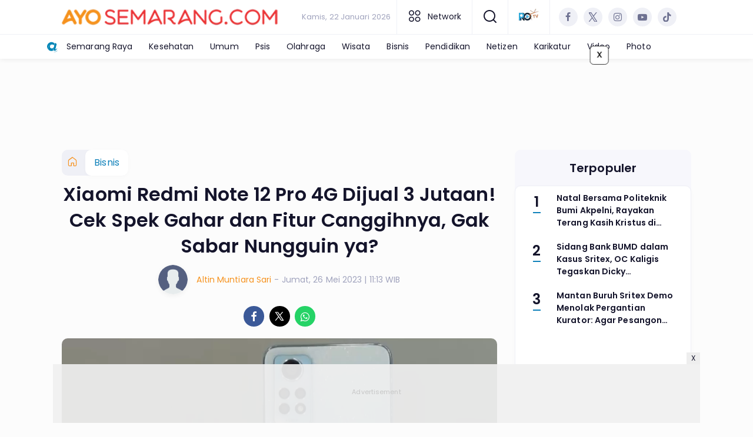

--- FILE ---
content_type: text/html; charset=UTF-8
request_url: https://www.ayosemarang.com/bisnis/778916749/xiaomi-redmi-note-12-pro-4g-dijual-3-jutaan-cek-spek-gahar-dan-fitur-canggihnya-gak-sabar-nungguin-ya
body_size: 16762
content:
<!DOCTYPE html>
<html lang="id">
    <head>
        <link href="//securepubads.g.doubleclick.net" rel="dns-prefetch">
    <link href="//googleads.g.doubleclick.net" rel="dns-prefetch">
    <link href="//pagead2.googlesyndication.com" rel="dns-prefetch">
    <link href="//fonts.googleapis.com" rel="dns-prefetch">
    <link href="//assets.promediateknologi.id" rel="dns-prefetch">
    <link href="//www.ayosemarang.com" rel="dns-prefetch">
    <link href="//tpc.googlesyndication.com" rel="dns-prefetch">

    <title>Xiaomi Redmi Note 12 Pro 4G Dijual 3 Jutaan! Cek Spek Gahar dan Fitur Canggihnya, Gak Sabar Nungguin ya? - Ayo Semarang</title>
    <meta name="description" content="Inilah spesifikasi HP Xiaomi Redmi Note 12 Pro 4G yang dijual murah meriah cuma Rp3 jutaan, worth it dibeli?">
    <meta name="keywords" content="fitur canggih, harga 3 jutaan, Snapdragon 732G, spesifikasi, Xiaomi Redmi Note 12 Pro 4G">
    <meta name="author" content="Altin Muntiara Sari">
    <meta charset="utf-8">
    <meta http-equiv="X-UA-Compatible" content="IE=edge,chrome=1">
    <meta name="viewport" content="width=device-width">
    <meta name="msapplication-TileColor" content="#ffffff">
    <meta name="msapplication-TileImage"
        content="https://static.promediateknologi.id/promedia/news/desktop/images/favicon/ms-icon-144x144.png?v=1042">
    <meta name="theme-color" content="#ffffff">
    <meta name="robots" content="index, follow, max-image-preview:large">
    <meta name="googlebot-news" content="index,follow" />
    <meta name="googlebot" content="index,follow" />
    <meta name="language" content="id" />
    <meta name="geo.country" content="id" />
    <meta http-equiv="content-language" content="In-Id" />
    <meta name="geo.placename" content="Indonesia" />
    <!-- s: fb meta -->
    <meta property="og:type" content="article" />
    <meta property="og:url" content="https://www.ayosemarang.com/bisnis/778916749/xiaomi-redmi-note-12-pro-4g-dijual-3-jutaan-cek-spek-gahar-dan-fitur-canggihnya-gak-sabar-nungguin-ya" />
    <meta property="og:title" content="Xiaomi Redmi Note 12 Pro 4G Dijual 3 Jutaan! Cek Spek Gahar dan Fitur Canggihnya, Gak Sabar Nungguin ya? - Ayo Semarang" />
    <meta property="og:description" content="Inilah spesifikasi HP Xiaomi Redmi Note 12 Pro 4G yang dijual murah meriah cuma Rp3 jutaan, worth it dibeli?" />
    <meta property="og:image" content="https://assets.promediateknologi.id/crop/0x0:0x0/1200x800/webp/photo/2023/05/26/redmi-note-12-pro-4g-277170230.jpg" />
    <meta property="og:site_name" content="Xiaomi Redmi Note 12 Pro 4G Dijual 3 Jutaan! Cek Spek Gahar dan Fitur Canggihnya, Gak Sabar Nungguin ya? - Ayo Semarang" />
    <meta property="fb:app_id" content="1073955156075669" />
    <meta property="fb:pages" content="309698722794831" />
    <!-- e: fb meta -->

    <!-- S:tweeter card -->
    <meta name="twitter:card" content="summary_large_image" />
    <meta name="twitter:site" content="@promedia" />
    <meta name="twitter:creator" content="@promedia">
    <meta name="twitter:title" content="Xiaomi Redmi Note 12 Pro 4G Dijual 3 Jutaan! Cek Spek Gahar dan Fitur Canggihnya, Gak Sabar Nungguin ya? - Ayo Semarang" />
    <meta name="twitter:description" content="Inilah spesifikasi HP Xiaomi Redmi Note 12 Pro 4G yang dijual murah meriah cuma Rp3 jutaan, worth it dibeli?" />
    <meta name="twitter:image" content="https://assets.promediateknologi.id/crop/0x0:0x0/1200x800/webp/photo/2023/05/26/redmi-note-12-pro-4g-277170230.jpg" />
    <!-- E:tweeter card -->

    <meta name="content_PublishedDate" content="2023-05-26 11:13:30" />
    <meta name="content_Category" content="Bisnis" />
    <meta name="content_Author" content="Altin Muntiara Sari" />
    <meta name="content_Editor" content="Rahma Rizky Wardani" />
    <meta name="content_ID" content="8916749" />
    <meta name="content_Type" content="Standard" />
    <meta name="content_Source" content="Berbagai Sumber" />
    <meta name="content_Lipsus" content="Gadget" />
    <meta name="content_Tag" content="fitur canggih, harga 3 jutaan, Snapdragon 732G, spesifikasi, Xiaomi Redmi Note 12 Pro 4G" />
    <meta name="content_AuthorID" content="14900" />
    <meta name="content_EditorID" content="7024" />

                <link href="https://static.promediateknologi.id/promedia/network/77/desktop/images/favicon/favicon-96x96.png?v=1234" rel="shortcut icon" type="image/x-icon" />
                <link rel="amphtml" href="https://www.ayosemarang.com/bisnis/amp/778916749/xiaomi-redmi-note-12-pro-4g-dijual-3-jutaan-cek-spek-gahar-dan-fitur-canggihnya-gak-sabar-nungguin-ya" data-component-name="amp:html:link">
            <link rel="canonical" href="https://www.ayosemarang.com/bisnis/778916749/xiaomi-redmi-note-12-pro-4g-dijual-3-jutaan-cek-spek-gahar-dan-fitur-canggihnya-gak-sabar-nungguin-ya" />

        <link
            href="https://fonts.googleapis.com/css2?family=Poppins:ital,wght@0,400;0,600;0,700;1,400;1,600;1,700&display=swap"
            rel="stylesheet">
                <link rel="preconnect" href="https://fonts.gstatic.com">
        <link rel="preconnect" href="https://fonts.gstatic.com">
        <link rel="stylesheet" href="https://static.promediateknologi.id/promedia/news/desktop/css/style.min.css?v=1064"
            type="text/css">

                    <link rel="stylesheet"
                href="https://static.promediateknologi.id/promedia/network/77/desktop/css/custom.min.css?v=1445"
                type="text/css">
        
        <script src="https://static.promediateknologi.id/promedia/news/desktop/js/jquery-1.12.0.min.js?v=1016" type="c846e21c73aa7455240b5f4d-text/javascript"></script>

        <script async src='https://propsid.b-cdn.net/gpt/pti/ayosemarang.js' type="c846e21c73aa7455240b5f4d-text/javascript"></script>
        
        <!-- HTML5 shim and Respond.js for IE8 support of HTML5 elements and media queries -->
        <!-- WARNING: Respond.js doesn't work if you view the page via file:// -->
        <!--[if lt IE 9]>
                                <script src="https://oss.maxcdn.com/html5shiv/3.7.3/html5shiv.min.js"></script>
                                <script src="https://oss.maxcdn.com/respond/1.4.2/respond.min.js"></script>
                                <![endif]-->
                <meta name="google-site-verification" content="pKZ_Xf9KocIwbCZSedBAaJatOSY9aLSMOEu4NQYTzgA" />
<meta name='dailymotion-domain-verification' content='dmqzkjov1vee9s4g6' />
<script type="c846e21c73aa7455240b5f4d-text/javascript">
    dataLayer = [{
        "published_date": "2023-05-26 11:13:30",
        "rubrik": "Bisnis",
        "penulis": "Altin Muntiara Sari",
        "editor": "Rahma Rizky Wardani",
        "id": "8916749",
        "source": "Berbagai Sumber",
        "topic": "Gadget",
        "tag": "fitur canggih, harga 3 jutaan, Snapdragon 732G, spesifikasi, Xiaomi Redmi Note 12 Pro 4G",
        "penulis_id": "14900",
        "editor_id": "7024"
    }];
</script>
<!-- Google Tag Manager -->
<script type="c846e21c73aa7455240b5f4d-text/javascript">
    (function(w, d, s, l, i) {
        w[l] = w[l] || [];
        w[l].push({
            'gtm.start': new Date().getTime(),
            event: 'gtm.js'
        });
        var f = d.getElementsByTagName(s)[0],
            j = d.createElement(s),
            dl = l != 'dataLayer' ? '&l=' + l : '';
        j.async = true;
        j.src =
            'https://www.googletagmanager.com/gtm.js?id=' + i + dl;
        f.parentNode.insertBefore(j, f);
    })(window, document, 'script', 'dataLayer', 'GTM-W22D3VS');
</script>
<!-- End Google Tag Manager -->

<!-- Start GPT Tag -->
<script async src='https://www.googletagservices.com/tag/js/gpt.js' type="c846e21c73aa7455240b5f4d-text/javascript"></script>


<script type="c846e21c73aa7455240b5f4d-text/javascript">
    var wv = navigator.userAgent.toLowerCase();
    window.googletag = window.googletag || {
        cmd: []
    };
    googletag.cmd.push(function() {
                googletag.pubads().enableSingleRequest();
        googletag.pubads().collapseEmptyDivs();
        googletag.enableServices();
    });
</script>

<!-- End GPT Tag -->
        <link rel="manifest" href="https://assets.promediateknologi.id/promedia/sw/manifest.json">
        <script async src="https://pagead2.googlesyndication.com/pagead/js/adsbygoogle.js?client=ca-pub-6344910443143463" crossorigin="anonymous" type="c846e21c73aa7455240b5f4d-text/javascript"></script>
            <script src="https://jsc.mgid.com/site/738408.js" async type="c846e21c73aa7455240b5f4d-text/javascript"></script>

        
                <script type="application/ld+json">
            {
                "@context": "http://schema.org",
                "@type": "WebPage",
                "headline": "Xiaomi Redmi Note 12 Pro 4G Dijual 3 Jutaan! Cek Spek Gahar dan Fitur Canggihnya, Gak Sabar Nungguin ya? - Ayo Semarang",
                "url": "https://www.ayosemarang.com/bisnis/778916749/xiaomi-redmi-note-12-pro-4g-dijual-3-jutaan-cek-spek-gahar-dan-fitur-canggihnya-gak-sabar-nungguin-ya",
                "datePublished": "2023-05-26T11:13:30+0700",
                "dateModified": "2023-05-26T11:13:30+0700",
                "image": "https://assets.promediateknologi.id/crop/0x0:0x0/1200x800/webp/photo/2023/05/26/redmi-note-12-pro-4g-277170230.jpg",
                "thumbnailUrl" : "https://assets.promediateknologi.id/crop/0x0:0x0/1200x800/webp/photo/2023/05/26/redmi-note-12-pro-4g-277170230.jpg"
            }
        </script>

                <script type="application/ld+json">
            {
              "@context": "http://schema.org",
              "@type": "NewsArticle",
              "mainEntityOfPage": {
                "@type": "WebPage",
                "@id": "https://www.ayosemarang.com/bisnis/778916749/xiaomi-redmi-note-12-pro-4g-dijual-3-jutaan-cek-spek-gahar-dan-fitur-canggihnya-gak-sabar-nungguin-ya"
              },
              "headline": "Xiaomi Redmi Note 12 Pro 4G Dijual 3 Jutaan! Cek Spek Gahar dan Fitur Canggihnya, Gak Sabar Nungguin ya? - Ayo Semarang",
              "image": {
                "@type": "ImageObject",
                "url": "https://assets.promediateknologi.id/crop/0x0:0x0/1200x800/webp/photo/2023/05/26/redmi-note-12-pro-4g-277170230.jpg",
                "height": 500,
                "width": 750
              },
              "datePublished": "2023-05-26T11:13:30+0700",
              "dateModified": "2023-05-26T11:13:30+0700",
              "author": {
                "@type": "Person",
                "name": "Altin Muntiara Sari"
              },
               "publisher": {
                "@type": "Organization",
                "name": "Ayo Semarang",
                "url": "https://www.ayosemarang.com",
                "logo": {
                "@type": "ImageObject",
                "url": "https://static.promediateknologi.id/promedia/network/77/desktop/images/logo-semarang.png?v=1022",
                "width": 600,
                "height": 60
                }

              },
              "description": "Inilah spesifikasi HP Xiaomi Redmi Note 12 Pro 4G yang dijual murah meriah cuma Rp3 jutaan, worth it dibeli?"
            }
        </script>
        
        
                <script type="application/ld+json">
            {
                "@context": "https://schema.org",
                "@type": "BreadcrumbList",
                "itemListElement":
                [
                    {
                        "@type": "ListItem",
                        "position": 1,
                        "item":
                        {
                            "@id": "https://www.ayosemarang.com",
                            "name": "Home"
                        }
                    },
                    {
                        "@type": "ListItem",
                        "position": 2,
                        "item":
                        {
                            "@id": "https://www.ayosemarang.com/bisnis",
                            "name": "Bisnis"
                        }
                    }
                ]
            }
        </script>
        
                
    </head>

    <body>
        <script type="c846e21c73aa7455240b5f4d-text/javascript">
        var __base_url = "https://www.ayosemarang.com/";
        var __csrf_token = "MT9SoYPuJKmVdWO4fs1UjtaR5MMQI6CJIrHx81O0";
        var __domain = "www.ayosemarang.com";
        </script>
        <!-- Google Tag Manager (noscript) -->
<noscript><iframe src="https://www.googletagmanager.com/ns.html?id=GTM-W22D3VS"
height="0" width="0" style="display:none;visibility:hidden"></iframe></noscript>
<!-- End Google Tag Manager (noscript) -->

        
        <!-- header -->
<header class="header">
    <div class="header__middle">
        <div class="row container clearfix">
            <div class="col-offset-fluid clearfix">
                <div class="col-bs12-5">
                    <div class="logo">
                                              <a href="https://www.ayosemarang.com">
                                                  <img src="https://static.promediateknologi.id/crop/0x0:0x0/0x0/webp/promedia/network/77/desktop/images/logo-semarang.png?v=1183" alt="logo" width="240" height="240">
                        </a>
                    </div>
                </div>
                <div class="col-bs12-7">
                    <ul class="network__menu">
                        <li>
                            <date>Kamis, 22 Januari 2026</date>
                        </li>

                          <!--- network -->
                                                                              <li><a href="#"><i class="icons icon-small mr1 icons-category"></i> Network</a>
                            <ul class="network__menu--more">


                                                                                                    <li><a href="https://www.ayobanten.com">Ayo Banten</a></li>
                                                                                                    <li><a href="https://www.ayobatang.com">Ayo Batang</a></li>
                                                                                                    <li><a href="https://www.ayobekasi.net">Ayo Bekasi</a></li>
                                                                                                    <li><a href="https://www.ayobogor.com">Ayo Bogor</a></li>
                                                                                                    <li><a href="https://www.ayoindonesia.com">Ayo Indonesia</a></li>
                                                                                                    <li><a href="https://www.ayoyogya.com">Ayo Yogya</a></li>
                                                                                                    <li><a href="https://ayokampus.promediateknologi.id">Ayo Kampus</a></li>
                                                                                                    <li><a href="https://www.ayomalang.com">Ayo Malang</a></li>
                                                                                                    <li><a href="https://www.ayomedan.id">Ayo Medan</a></li>
                                                                                                    <li><a href="https://www.ayopalembang.com">Ayo Palembang</a></li>
                                                                                                    <li><a href="https://www.ayotegal.com">Ayo Tegal</a></li>
                                                                                                    <li><a href="https://www.ayopontianak.com">Ayo Pontianak</a></li>
                                                                                                    <li><a href="https://www.ayopurwakarta.com">Ayo Purwakarta</a></li>
                                                                                                    <li><a href="https://www.ayotasik.com">Ayo Tasik</a></li>
                                                                                                    <li><a href="https://www.ayojakarta.com">Ayo Jakarta</a></li>
                                                                                                                                        <li><a href="https://www.ayobandung.com">Ayo Bandung</a></li>
                                                                                                    <li><a href="https://www.ayosurabaya.com">Ayo Surabaya</a></li>
                                                                                                    <li><a href="https://www.ayocirebon.com">Ayo Cirebon</a></li>
                                                                                                    <li><a href="https://solo.ayoindonesia.com">Ayo Solo</a></li>
                                                                                                    <li><a href="https://vibes.ayoindonesia.com">Ayo Vibes</a></li>
                                                                                                    <li><a href="https://kediri.ayoindonesia.com">Ayo Kediri</a></li>
                                                                                                    <li><a href="https://tekno.ayoindonesia.com">Ayo Tekno</a></li>
                                                                                                    <li><a href="https://muba.ayoindonesia.com">Ayo Muba</a></li>
                                                                                                    <li><a href="https://oku.ayoindonesia.com">Ayo Oku</a></li>
                                                                                                    <li><a href="https://kudus.ayoindonesia.com">Ayo Kudus</a></li>
                                                                                                    <li><a href="https://banyuwangi.ayoindonesia.com">Ayo Banyuwangi</a></li>
                                                                                                    <li><a href="https://garut.ayoindonesia.com">Ayo Garut</a></li>
                                                                                                    <li><a href="https://www.ayokarawang.com">Ayo Karawang</a></li>
                                                                                                    <li><a href="https://banyumas.ayoindonesia.com">Ayo Banyumas</a></li>
                                                                                                    <li><a href="https://blitar.ayoindonesia.com">Ayo Blitar</a></li>
                                                                                                    <li><a href="https://bojonegoro.ayoindonesia.com">Ayo Bojonegoro</a></li>
                                                                                                    <li><a href="https://bondowoso.ayoindonesia.com">Ayo Bondowoso</a></li>
                                                                                                    <li><a href="https://nganjuk.ayoindonesia.com">Ayo Nganjuk</a></li>
                                                                                                    <li><a href="https://trenggalek.ayoindonesia.com">Ayo Trenggalek</a></li>
                                                                                                    <li><a href="https://kebumen.ayoindonesia.com">Ayo Kebumen</a></li>
                                                                                                    <li><a href="https://kendal.ayoindonesia.com">Ayo Kendal</a></li>
                                                                                                    <li><a href="https://lahat.ayoindonesia.com">Ayo Lahat</a></li>
                                                                                                    <li><a href="https://muaraenim.ayoindonesia.com">Ayo Muara Enim</a></li>
                                                                                                    <li><a href="https://oki.ayoindonesia.com">Ayo Oki</a></li>
                                                                                                    <li><a href="https://purbalingga.ayoindonesia.com">Ayo Purbalingga</a></li>
                                                                                                    <li><a href="https://tangerang.ayoindonesia.com">Ayo Tangerang</a></li>
                                                                                                    <li><a href="https://cilacap.ayoindonesia.com">Ayo Cilacap</a></li>
                                                                                                    <li><a href="https://boyolali.ayoindonesia.com">Ayo Boyolali</a></li>
                                                                                                    <li><a href="https://cianjur.ayoindonesia.com">Ayo Cianjur</a></li>
                                                                                                    <li><a href="https://magelang.ayoindonesia.com">Ayo Magelang</a></li>
                                                                                                    <li><a href="https://klaten.ayoindonesia.com">Ayo Klaten</a></li>
                                                                                                    <li><a href="https://pekalongan.ayoindonesia.com">Ayo Pekalongan</a></li>
                                                                                                    <li><a href="https://purworejo.ayoindonesia.com">Ayo Purworejo</a></li>
                                                                                                    <li><a href="https://rembang.ayoindonesia.com">Ayo Rembang</a></li>
                                                                                                    <li><a href="https://sragen.ayoindonesia.com">Ayo Sragen</a></li>
                                                                                                    <li><a href="https://temanggung.ayoindonesia.com">Ayo Temanggung</a></li>
                                                                                                    <li><a href="https://wonogiri.ayoindonesia.com">Ayo Wonogiri</a></li>
                                                                                                    <li><a href="https://wonosobo.ayoindonesia.com">Ayo Wonosobo</a></li>
                                                                                                    <li><a href="https://pati.ayoindonesia.com">Ayo Pati</a></li>
                                                                                                    <li><a href="https://madura.ayoindonesia.com">Ayo Madura</a></li>
                                                                                                    <li><a href="https://gresik.ayoindonesia.com">Ayo Gresik</a></li>
                                                                                                    <li><a href="https://jember.ayoindonesia.com">Ayo Jember</a></li>
                                                                                                    <li><a href="https://jombang.ayoindonesia.com">Ayo Jombang</a></li>
                                                                                                    <li><a href="https://lamongan.ayoindonesia.com">Ayo Lamongan</a></li>
                                                                                                    <li><a href="https://www.portalsalatiga.com">Portal Salatiga</a></li>
                                                                                                    <li><a href="https://www.publika.id">Publika</a></li>
                                                                                                    <li><a href="https://www.trixy.id">Trixy</a></li>
                                                                                                    <li><a href="https://www.financialreview.id">Financial Review</a></li>
                                
                            </ul>
                          </li>
                                                
                        <li>
                            <a href="#"><span class="icon icon-small icons-search"></span></a>
                            <ul class="text-center w-200">
                                <li class="network__menu__search">
                                    <form action="https://www.ayosemarang.com/search" class="search__bar">
                                        <input type="text" placeholder="Cari" name="q" id="search" class="search__input">
                                        <input type="submit" class="search__submit">
                                        <span class="icon icon-search"></span>
                                    </form>
                                </li>
                            </ul>
                        </li>
                                                <li>
                            <div class="nav__tv">
								<a class="logo-tv" href="https://www.ayosemarang.com/tv">
									                                        <img src="https://static.promediateknologi.id/crop/0x0:0x0/44x44/webp/promedia/news/desktop/images/logo_tv.png?v=1034" alt="logo-tv" width="44" height="44">
                                    								</a>
							</div>
                        </li>
                                                
                        <li>
                            <div class="social social--header clearfix">
                                <div class="social__item">
                                    <a href="" target="_blank" class="social__link social__link--facebook">
                                        <span class="icon icon-facebook"></span>
                                    </a>
                                </div>
                                <div class="social__item">
                                    <a href="" target="_blank" class="social__link social__link--twitter">
                                        <span class="icon icon-twitter"></span>
                                    </a>
                                </div>
                                <div class="social__item">
                                    <a href="https://www.instagram.com/ayosemarang_official?igsh=MXdoeDdrNDliam1tdA==" target="_blank" class="social__link social__link--instagram">
                                        <span class="icon icon-instagram"></span>
                                    </a>
                                </div>

                                <div class="social__item">
                                    <a href="" target="_blank" class="social__link social__link--youtube">
                                        <span class="icon icon-youtube"></span>
                                    </a>
                                </div>
                                <div class="social__item">
                                    <a href="https://www.tiktok.com/@ayosemarangcom?_t=ZS-8uGIJaTW7SK&amp;_r=1" target="_blank" class="social__link social__link--tiktok">
                                        <span class="icon icon-tiktok"></span>
                                    </a>
                                </div>
                                                                <div class="social__item" id='data-account'>
																</div>
                                                            </div>
                        </li>
                    </ul>
                </div>
            </div>
        </div>
    </div>
    <div class="header__bottom">
        <div class="row container clearfix">
            <div class="col-offset-fluid clearfix">
                <div class="col-bs10-10">
                    <nav class="nav">
                                                 <div class="nav__home ayo_n"><a href="https://www.ayoindonesia.com" title="Home" class="ayonetwork" target="_blank"><img src="https://static.promediateknologi.id/promedia/network/01/desktop/images/favicon/ms-icon-70x70.png?v=1148" /></a></div>
                                                <ul class="nav__wrap">
                            
                            
                            <li><a href="https://www.ayosemarang.com/semarang-raya">Semarang Raya</a>
                                                                        <ul class="more">
                                                                        <li><a href="https://www.ayosemarang.com/semarang-raya">Semarang Raya</a></li>
                                                                        <li><a href="https://www.ayosemarang.com/salatiga">Salatiga</a></li>
                                                                        <li><a href="https://www.ayosemarang.com/kendal">Kendal</a></li>
                                                                        </ul>
                                    
                                                                </li>
                            
                            <li><a href="https://www.ayosemarang.com/kesehatan">Kesehatan</a>
                                    
                                                                </li>
                            
                            <li><a href="https://www.ayosemarang.com/umum">Umum</a>
                                                                        <ul class="more">
                                                                        <li><a href="https://www.ayosemarang.com/umum">Umum</a></li>
                                                                        <li><a href="https://www.ayosemarang.com/regional">Regional</a></li>
                                                                        <li><a href="https://www.ayosemarang.com/nasional">Nasional</a></li>
                                                                        <li><a href="https://www.ayosemarang.com/internasional">Internasional</a></li>
                                                                        </ul>
                                    
                                                                </li>
                            
                            <li><a href="https://www.ayosemarang.com/psis">Psis</a>
                                    
                                                                </li>
                            
                            <li><a href="https://www.ayosemarang.com/olahraga">Olahraga</a>
                                    
                                                                </li>
                            
                            <li><a href="https://www.ayosemarang.com/wisata">Wisata</a>
                                    
                                                                </li>
                            
                            <li><a href="https://www.ayosemarang.com/bisnis">Bisnis</a>
                                    
                                                                </li>
                            
                            <li><a href="https://www.ayosemarang.com/pendidikan">Pendidikan</a>
                                    
                                                                </li>
                            
                            <li><a href="https://www.ayosemarang.com/netizen">Netizen</a>
                                    
                                                                </li>
                            
                            <li><a href="https://www.ayosemarang.com/karikatur">Karikatur</a>
                                    
                                    
                                                                                                                            <li class="hide"><a href="https://www.ayosemarang.com/video">Video</a></li>
                                    <li class="hide"><a href="https://www.ayosemarang.com/image">Photo</a></li>
                                                                                    </ul>

                        
                    </nav>
                </div>
            </div>
        </div>
    </div>
</header>
        
                <!-- ads skin -->
<div class="row ads__stick__wrap clearfix">
<div class="kcm ads__stick js--stick">
    <div class="ads__stick__fluid ads__stick__fluid--left">
        <div class="ads__stick--left">
            <div id='div-gpt-ad-desktopSkinAdsLeftDetail'>
              <script type="c846e21c73aa7455240b5f4d-text/javascript">
                googletag.cmd.push(function() { googletag.display('div-gpt-ad-desktopSkinAdsLeftDetail'); });
              </script>
            </div>
        </div>
    </div>
    <div class="ads__stick__fluid ads__stick__fluid--right">
        <div class="ads__stick--right">
            <div id='div-gpt-ad-desktopSkinAdsRightDetail'>
              <script type="c846e21c73aa7455240b5f4d-text/javascript">
                googletag.cmd.push(function() { googletag.display('div-gpt-ad-desktopSkinAdsRightDetail'); });
              </script>
            </div>
        </div>
    </div>
</div>
</div>        

        <!-- adbro -->


    <!-- content -->
    <div class="row clearfix">
        <div class="container clearfix">
            <div class="col-offset-fluid clearfix">
                <div class="col-bs12-12">


                  <!-- ads top -->
<div class="ads mt3 clearfix">
	<div class="ads--stick">
		<div id='div-gpt-ad-desktopTopDetail'>
				<script type="c846e21c73aa7455240b5f4d-text/javascript">
					googletag.cmd.push(function() { googletag.display('div-gpt-ad-desktopTopDetail'); });
				</script>
		</div>
	</div>
</div>                  

                </div>

                <div class="col-bs10-7">

                    <!-- header -->
                    <section class="read__header clearfix">
                        <div class="breadcrumb clearfix">
                            <ul class="breadcrumb__wrap">
                                <li class="breadcrumb__item"><a class="breadcrumb__link" href="https://www.ayosemarang.com"><i
                                            class="icon-xsmall icons-home"></i></a></li>
                                <li class="breadcrumb__item"><a class="breadcrumb__link"
                                        href="https://www.ayosemarang.com/bisnis">Bisnis</a>
                                </li>
                            </ul>
                        </div>
                        <div class="read__header mt2 clearfix">

                            <h1 class="read__title"> Xiaomi Redmi Note 12 Pro 4G Dijual 3 Jutaan! Cek Spek Gahar dan Fitur Canggihnya, Gak Sabar Nungguin ya? </h1>

                            <div class="read__info">
                                <div class="read__info__img">
                                                                       <img src="https://static.promediateknologi.id/promedia/news/desktop/images/user-author.png?v=2" alt="photo author" width="50" height="50">
                                   
								</div>
                                <div class="read__info__author">
                                    <a href="https://www.ayosemarang.com/author/14900/Altin-Muntiara-Sari">Altin Muntiara Sari</a>
                                </div>
                                <div class="read__info__date">
                                    - Jumat, 26 Mei 2023 | 11:13 WIB
                                </div>
                            </div>

                            <div class="social social--article clearfix">
    <div class="social__item">
        <a href="javascript:void(0)" class="social__link social__link--facebook" onclick="if (!window.__cfRLUnblockHandlers) return false; fb_share(&quot;Xiaomi Redmi Note 12 Pro 4G Dijual 3 Jutaan! Cek Spek Gahar dan Fitur Canggihnya, Gak Sabar Nungguin ya?&quot;, &quot;https://www.ayosemarang.com/bisnis/778916749/xiaomi-redmi-note-12-pro-4g-dijual-3-jutaan-cek-spek-gahar-dan-fitur-canggihnya-gak-sabar-nungguin-ya&quot;)" data-cf-modified-c846e21c73aa7455240b5f4d-="">
            <span class="icon icon-facebook"></span>
        </a>
    </div>
    <div class="social__item">
        <a href="javascript:void(0)" class="social__link social__link--twitter" onclick="if (!window.__cfRLUnblockHandlers) return false; tweet_share(&quot;Xiaomi Redmi Note 12 Pro 4G Dijual 3 Jutaan! Cek Spek Gahar dan Fitur Canggihnya, Gak Sabar Nungguin ya? https://www.ayosemarang.com/bisnis/778916749/xiaomi-redmi-note-12-pro-4g-dijual-3-jutaan-cek-spek-gahar-dan-fitur-canggihnya-gak-sabar-nungguin-ya&quot;)" data-cf-modified-c846e21c73aa7455240b5f4d-="">
            <span class="icon icon-twitter"></span>
        </a>
    </div>
        <div class="social__item">
        <a href="https://api.whatsapp.com/send?text=Xiaomi Redmi Note 12 Pro 4G Dijual 3 Jutaan  Cek Spek Gahar dan Fitur Canggihnya  Gak Sabar Nungguin ya  https://www.ayosemarang.com/bisnis/778916749/xiaomi-redmi-note-12-pro-4g-dijual-3-jutaan-cek-spek-gahar-dan-fitur-canggihnya-gak-sabar-nungguin-ya  %0A%0ABaca berita lainnya melalui apps kami: %0APlay Store : https://play.google.com/store/apps/details?id=com.app.ayosemarang %0AApp Store : https://apps.apple.com/app/ayosemarang-com/id6667107092 " class="social__link social__link--whatsapp">
            <span class="icon icon-whatsapp"></span>
        </a>
    </div>
        
</div>


                            <div class="photo">
    <div class="photo__img">
                    <img src="https://assets.promediateknologi.id/crop/0x0:0x0/1200x800/webp/photo/2023/05/26/redmi-note-12-pro-4g-277170230.jpg" alt="Xiaomi Redmi Note 12 Pro 4G dijual 3 jutaan. Cek spek gahar dan fitur canggihnya. (Tangkapan layar YouTube Vy Vo Xuan)" width="700" height="500">
            </div>
    <div class="photo__caption">Xiaomi Redmi Note 12 Pro 4G dijual 3 jutaan. Cek spek gahar dan fitur canggihnya. (Tangkapan layar YouTube Vy Vo Xuan)</div>
</div>


                        </div>
                    </section>
                    <!-- ads under image-->

<center>
                        </center>
                    
                    <div class="read__article clearfix js--tower-parent">
                        <div class="col-bs10-7 col-offset-0">

                            <!-- content -->
                            <article class="read__content clearfix">
                                <p> <!--img1--> </p> <p><strong>AYOSEMARANG.COM --</strong> Inilah <a href="https://www.ayosemarang.com/tag/spesifikasi">spesifikasi</a> HP <a href="https://www.ayosemarang.com/tag/xiaomi-redmi-note-12-pro-4g">Xiaomi Redmi Note 12 Pro 4G</a> yang dijual murah meriah cuma Rp3 jutaan, worth it dibeli?</p> <p>Xiaomi Redmi Note 12 Pro 4G menyediakan berbagai spesifikasi menarik yang disematkan di tubuhnya.</p> <p>Redmi Note 12 Pro akan resmi dijual di Indonesia pada 31 Mei 2023 mendatang.</p> <p><strong>Baca Juga: <a href="https://www.ayosemarang.com/bisnis/778916540/new-honda-beat-150-2024-siap-hadang-yamaha-nmax-155-dan-aerox-155-matic-sporty-tampil-makin-sangar">New Honda BeAT 150 2024 Siap Hadang Yamaha NMAX 155 dan Aerox 155, Matic Sporty Tampil Makin Sangar</a></strong></p> <p>Hal ini membuat ponsel Xiaomi Redmi Note 12 Pro 4G ditunggu banyak penggemarnya di Indonesia.</p><center>
    <!-- ads square -->
    <div class="ads mt3 clearfix ">
	    <div class="ads--stick">
            <div id='div-gpt-ad-desktopInArticle'>
                <script type="c846e21c73aa7455240b5f4d-text/javascript">
                    googletag.cmd.push(function() { googletag.display('div-gpt-ad-desktopInArticle'); });
                </script>
            </div>
        </div>
    </div>
</center> <p>Seperti biasa, HP Redmi ini pun memberi dukungan chipset gahar untuk mengoptimalkan performanya.</p> <p>HP ini menyediakan beragama <a href="https://www.ayosemarang.com/tag/fitur-canggih">fitur canggih</a> yang dapat mengoptimalkan performanya.</p> <p>Dukungan kapasitas memori besar membuat ponsel ini menjadi stabil saat digunakan melibas game online.</p> <p><strong>Baca Juga: <a href="https://www.ayosemarang.com/bisnis/778916029/ram-8gb-cuma-1-jutaan-infinix-hot-30i-hp-gaming-murah-dengan-mediatek-helio-g37">RAM 8GB Cuma 1 Jutaan!! Infinix Hot 30i HP Gaming Murah dengan Mediatek Helio G37</a></strong></p> <p>Ruang penyimpanan besar membuat Xiaomi Redmi Note 12 Pro 4G dapat menampung banyak file dan aplikasi besar.</p> <p>Menariknya, HP ini telah dibekali dengan sertifikat IP53 yang tahan dengan percikan air serta debu.</p> <p>HP ini juga dilengkapi dengan fitur NFC untuk mempermudah pengguna mengisi uang elektronik.</p> <p>Berikut spesifikasi lengkap Xiaomi Redmi Note 12 Pro 4G, yang dijual dengan <a href="https://www.ayosemarang.com/tag/harga-3-jutaan">harga 3 jutaan</a>.</p> <p><strong>Baca Juga: <a href="https://www.ayosemarang.com/bisnis/778915777/spek-dewa-oppo-a96-hadirkan-performa-super-negbut-cek-spesifikasi-dan-harga-terbaru-akhir-mei-2023">Spek Dewa Oppo A96 Hadirkan Performa Super Negbut, Cek Spesifikasi dan Harga Terbaru Akhir Mei 2023</a></strong></p>
                            </article>

                            <div class="read__paging clearfix">
        <div class="paging paging--article clearfix">
            <div class="paging__teaser">Halaman: </div>
            <div class="paging__wrap clearfix">
                            <div class="paging__item">
                    <a class="paging__link paging__link--active" href="https://www.ayosemarang.com/bisnis/778916749/xiaomi-redmi-note-12-pro-4g-dijual-3-jutaan-cek-spek-gahar-dan-fitur-canggihnya-gak-sabar-nungguin-ya">1</a>
                </div>
                            <div class="paging__item">
                    <a class="paging__link " href="https://www.ayosemarang.com/bisnis/778916749/xiaomi-redmi-note-12-pro-4g-dijual-3-jutaan-cek-spek-gahar-dan-fitur-canggihnya-gak-sabar-nungguin-ya?page=2">2</a>
                </div>
                            <div class="paging__item">
                    <a class="paging__link " href="https://www.ayosemarang.com/bisnis/778916749/xiaomi-redmi-note-12-pro-4g-dijual-3-jutaan-cek-spek-gahar-dan-fitur-canggihnya-gak-sabar-nungguin-ya?page=3">3</a>
                </div>
                            <div class="paging__item">
                    <a class="paging__link " href="https://www.ayosemarang.com/bisnis/778916749/xiaomi-redmi-note-12-pro-4g-dijual-3-jutaan-cek-spek-gahar-dan-fitur-canggihnya-gak-sabar-nungguin-ya?page=2">Selanjutnya</a>
                </div>
                        </div>
        </div>
    </div>


                            <!-- selanjutnya -->
                            							<section class="read__next mt3 clearfix">
								<div class="read__next__img">
								    <a href="https://www.ayosemarang.com/bisnis/778561084/jagonya-hp-murah-redmi-note-12-pro-5g-pamer-chipset-gesit-hingga-baterai-jumbo-cek-harganya-di-sini">
								        <img src="https://assets.promediateknologi.id/crop/0x0:0x0/120x70/webp/photo/2023/04/03/redmi-note-12-pro-5g-4190964703.jpg" alt="Jagonya HP Murah! Redmi Note 12 Pro 5G Pamer Chipset Gesit hingga Baterai Jumbo, Cek Harganya DI SINI" width="120" height="70">
								    </a>
								</div>
								<div class="read__next__img__box clearfix">
								    <h3>Artikel Selanjutnya</h3>
								    <h2 class="read__next__title">
								        <a href="https://www.ayosemarang.com/bisnis/778561084/jagonya-hp-murah-redmi-note-12-pro-5g-pamer-chipset-gesit-hingga-baterai-jumbo-cek-harganya-di-sini" class="recomend__link">Jagonya HP Murah! Redmi Note 12 Pro 5G Pamer Chipset Gesit hingga Baterai Jumbo, Cek Harganya DI SINI</a>
								    </h2>
								</div>
                                <a href="https://www.ayosemarang.com/bisnis/778561084/jagonya-hp-murah-redmi-note-12-pro-5g-pamer-chipset-gesit-hingga-baterai-jumbo-cek-harganya-di-sini" class="recomend__link">
                                    <i class="icon-angle-right"></i>
                                </a>
							</section>
                            
                            <section class="read__tagging clearfix">
                                <div class="disclaimer">Dilarang mengambil dan/atau menayangkan ulang sebagian atau keseluruhan artikel <br>di atas untuk konten akun media sosial komersil tanpa seizin redaksi.</div>
                            </section>

                                                            <p>
                                    <a>Editor: Rahma Rizky Wardani</a>
                                </p>
                                                                                        <p>Sumber: Berbagai Sumber</p>
                            
                            


                            <center>
                                <div style="margin: 10px 0 30px 0">
                                                                        <div style="margin-top: 50px;">
<div id="bn_0uKe3TJc91"></div><script type="c846e21c73aa7455240b5f4d-text/javascript">'use strict';(function(e,c,p,q){function v(){c.removeEventListener("scroll",v);k()}function z(){w=new IntersectionObserver(function(a){a.forEach(function(b){b.isIntersecting&&(w.unobserve(b.target),A?r(c,"scroll",v):k())})},{root:null,rootMargin:"400px 200px",threshold:0});w.observe(f)}function k(){if(f=f||c.getElementById("bn_"+p)){f.innerHTML="";f.id="bn_"+B;if(e.name&&"google_ads_iframe_/"==e.name.substring(0,19)){var a=e.parent.document,b=a.createElement("div");a=a.getElementById(e.name).parentNode;
a.parentNode.appendChild(b);b.style.setProperty("margin-top",-a.offsetHeight+"px","important");b.append(f);q+=".dfp"}(g=C.getElementById("rcMain"))?d=g.contentWindow:I(C);x={act:"init",id:p,rnd:B,ms:D,lt:q,tms:J,ta:K==top};d.rcMain?d.postMessage(x,E):d.rcBuf.push(x)}else l("!bn")}function L(a,b,y,t){function F(){var u=b.createElement("script");u.src=a;u.onerror=function(){m++;5>m?setTimeout(F,10):l(m+"!"+a)};u.onload=function(){t&&t();m&&l(m+"!"+a)};y.appendChild(u)}var m=0;F()}function I(a){try{g=
a.createElement("iframe"),g.style.setProperty("display","none","important"),g.id="rcMain",a.body.insertBefore(g,a.body.children[0]),d=g.contentWindow,n=d.document,n.open(),n.close(),G=n.body,Object.defineProperty(d,"rcBuf",{enumerable:!1,configurable:!1,writable:!1,value:[]}),L("https://go.rcvlink.com/static/main.js",n,G,function(){for(var b;d.rcBuf&&(b=d.rcBuf.shift());)d.postMessage(b,E)})}catch(b){H(b)}}function r(a,b,y,t){a.addEventListener(b,y,t)}function M(a,b){b=b||0;return Math.round(a*Math.pow(10,b))/
Math.pow(10,b)}function H(a){l(a.name+": "+a.message+"\t"+(a.stack?a.stack.replace(a.name+": "+a.message,""):""))}function l(a){console.error(a);(new Image).src="https://go.rcvlinks.com/err/?code="+p+"&ms="+((new Date).getTime()-D)+"&ver="+N+"&text="+encodeURIComponent(a)}try{var N="251015-0118",E=location.origin||location.protocol+"//"+location.hostname+(location.port?":"+location.port:""),f=c.getElementById("bn_"+p),B=Math.random().toString(36).substring(2,15),D=(new Date).getTime(),w,O=!("IntersectionObserver"in
e),x,g,d,n,G,A=c.body.clientHeight>e.innerHeight,h=e;for(;h;){try{var J=M(h.performance.now());var K=h;var C=h.document}catch(a){}if(h==top)break;h=h.parent}f?"scroll"==q?A?r(c,"scroll",v):k():"lazy"==q?O?k():"loading"==c.readyState?r(c,"DOMContentLoaded",z):z():k():"loading"==c.readyState?r(c,"DOMContentLoaded",k):l("!bn")}catch(a){H(a)}})(window,document,"0uKe3TJc91","");
</script>
</div>
                                </div>
                            </center>




                            <!-- tagging -->
                            <section class="read__tagging mt3 clearfix">
                                <!-- tagging -->
<section class="read__tagging mt3 clearfix">
    <h3 class="title"><span>Tags</span></h3>
    <div class="tag tag--article clearfix">
        <ul class="tag__list">
                            <li><h4><a href="https://www.ayosemarang.com/tag/fitur-canggih">fitur canggih</a></h4></li>
                            <li><h4><a href="https://www.ayosemarang.com/tag/harga-3-jutaan">harga 3 jutaan</a></h4></li>
                            <li><h4><a href="https://www.ayosemarang.com/tag/Snapdragon-732G">Snapdragon 732G</a></h4></li>
                            <li><h4><a href="https://www.ayosemarang.com/tag/spesifikasi">spesifikasi</a></h4></li>
                            <li><h4><a href="https://www.ayosemarang.com/tag/Xiaomi-Redmi-Note-12-Pro-4G">Xiaomi Redmi Note 12 Pro 4G</a></h4></li>
                    </ul>
    </div>
</section>
                            </section>


                            <!-- Profeeds -->
                            <!-- <div id="profeed" data-id="778916749" data-width="100%"></div> -->


                            <!-- komen -->
                            <div class="col-bs10-10 col-offset-0">
        <!-- comment -->
        <section class="read__comment mt3 clearfix">
            <!-- <h3 class="title"><span>Komentar</span></h3> -->
            <div class="read__comment clearfix">
                <div id='data-komentar' data-page="1" data-id="8916749" data-source="p1"></div>
            </div>
        </section>
    </div>
    <script src="https://my.promediateknologi.id/komentar-1.js?v=3" type="c846e21c73aa7455240b5f4d-text/javascript"></script>


                            <center>
                                <div style="margin: 10px 0 30px 0">
                                <!-- ads mgid -->
                                                                    </div>
                            </center>


                        </div>
                        <div class="col-bs10-10 col-offset-0">
                            <!-- related -->
                                                            <section class="read__comment mt3 clearfix">
                                    <h3 class="title"><span>Artikel Terkait</span></h3>
                                    <div class="read__related clearfix">
                                        <ul class="related__list clearfix">
                                                                                            <li>
                                                    <div class="related__img">
                                                        <a href="https://www.ayosemarang.com/bisnis/778561084/jagonya-hp-murah-redmi-note-12-pro-5g-pamer-chipset-gesit-hingga-baterai-jumbo-cek-harganya-di-sini">
                                                            <img src="https://assets.promediateknologi.id/crop/0x0:0x0/188x113/webp/photo/2023/04/03/redmi-note-12-pro-5g-4190964703.jpg" alt="Jagonya HP Murah! Redmi Note 12 Pro 5G Pamer Chipset Gesit hingga Baterai Jumbo, Cek Harganya DI SINI" width="120" height="80">
                                                        </a>
                                                    </div>
                                                    <h2 class="related__title">
                                                        <a href="https://www.ayosemarang.com/bisnis/778561084/jagonya-hp-murah-redmi-note-12-pro-5g-pamer-chipset-gesit-hingga-baterai-jumbo-cek-harganya-di-sini"
                                                            class="related__link">Jagonya HP Murah! Redmi Note 12 Pro 5G Pamer Chipset Gesit hingga Baterai Jumbo, Cek Harganya DI SINI</a>
                                                    </h2>
                                                </li>
                                                                                            <li>
                                                    <div class="related__img">
                                                        <a href="https://www.ayosemarang.com/bisnis/778589579/bawa-ram-8gb-baterai-5000mah-mending-redmi-note-12-pro-5g-atau-samsung-a54-5g-yuk-simak-bedanya-disini">
                                                            <img src="https://assets.promediateknologi.id/crop/0x0:0x0/188x113/webp/photo/2023/04/27/sumsang-2027497113.jpg" alt="Bawa RAM 8GB Baterai 5000mAh, Mending Redmi Note 12 Pro 5G atau Samsung A54 5G? Yuk Simak Bedanya DISINI" width="120" height="80">
                                                        </a>
                                                    </div>
                                                    <h2 class="related__title">
                                                        <a href="https://www.ayosemarang.com/bisnis/778589579/bawa-ram-8gb-baterai-5000mah-mending-redmi-note-12-pro-5g-atau-samsung-a54-5g-yuk-simak-bedanya-disini"
                                                            class="related__link">Bawa RAM 8GB Baterai 5000mAh, Mending Redmi Note 12 Pro 5G atau Samsung A54 5G? Yuk Simak Bedanya DISINI</a>
                                                    </h2>
                                                </li>
                                                                                            <li>
                                                    <div class="related__img">
                                                        <a href="https://www.ayosemarang.com/bisnis/778601239/bikin-ngiler-redmi-note-12-pro-5g-bawa-prosesor-spek-sultan-dan-kamera-mantul-harga-ramah-kantong">
                                                            <img src="https://assets.promediateknologi.id/crop/0x0:0x0/188x113/webp/photo/2023/04/28/redmi-note-12-pro-5g-1851790811.jpg" alt="Bikin Ngiler! Redmi Note 12 Pro 5G Bawa Prosesor Spek Sultan dan Kamera Mantul, Harga Ramah Kantong" width="120" height="80">
                                                        </a>
                                                    </div>
                                                    <h2 class="related__title">
                                                        <a href="https://www.ayosemarang.com/bisnis/778601239/bikin-ngiler-redmi-note-12-pro-5g-bawa-prosesor-spek-sultan-dan-kamera-mantul-harga-ramah-kantong"
                                                            class="related__link">Bikin Ngiler! Redmi Note 12 Pro 5G Bawa Prosesor Spek Sultan dan Kamera Mantul, Harga Ramah Kantong</a>
                                                    </h2>
                                                </li>
                                                                                            <li>
                                                    <div class="related__img">
                                                        <a href="https://www.ayosemarang.com/bisnis/778601462/berapa-harga-redmi-note-12-pro-5g-terbaru-bawa-spesifikasi-kelas-atas-layar-p-oled-dan-cpu-dimensity-1080">
                                                            <img src="https://assets.promediateknologi.id/crop/0x0:0x0/188x113/webp/photo/2023/04/28/redmi-note-12-pro-5g-1100068112.jpg" alt="Berapa Harga Redmi Note 12 Pro 5G Terbaru? Bawa Spesifikasi Kelas Atas, Layar P-OLED dan CPU Dimensity 1080!" width="120" height="80">
                                                        </a>
                                                    </div>
                                                    <h2 class="related__title">
                                                        <a href="https://www.ayosemarang.com/bisnis/778601462/berapa-harga-redmi-note-12-pro-5g-terbaru-bawa-spesifikasi-kelas-atas-layar-p-oled-dan-cpu-dimensity-1080"
                                                            class="related__link">Berapa Harga Redmi Note 12 Pro 5G Terbaru? Bawa Spesifikasi Kelas Atas, Layar P-OLED dan CPU Dimensity 1080!</a>
                                                    </h2>
                                                </li>
                                                                                            <li>
                                                    <div class="related__img">
                                                        <a href="https://www.ayosemarang.com/bisnis/778650372/perang-chipset-gahar-redmi-note-12-pro-5g-vs-samsung-a34-5g-cek-selisih-harganya-disini">
                                                            <img src="https://assets.promediateknologi.id/crop/0x0:0x0/188x113/webp/photo/2023/05/03/Redmi-Note-12-Pro-5G-vs-Samsung-A34-5G-2873147429.jpg" alt="Perang Chipset Gahar Redmi Note 12 Pro 5G vs Samsung A34 5G, Cek Selisih Harganya DISINI" width="120" height="80">
                                                        </a>
                                                    </div>
                                                    <h2 class="related__title">
                                                        <a href="https://www.ayosemarang.com/bisnis/778650372/perang-chipset-gahar-redmi-note-12-pro-5g-vs-samsung-a34-5g-cek-selisih-harganya-disini"
                                                            class="related__link">Perang Chipset Gahar Redmi Note 12 Pro 5G vs Samsung A34 5G, Cek Selisih Harganya DISINI</a>
                                                    </h2>
                                                </li>
                                                                                            <li>
                                                    <div class="related__img">
                                                        <a href="https://www.ayosemarang.com/bisnis/778711465/spek-dewa-redmi-note-12-pro-5g-bawa-segudang-keunggulan-harga-terbaru-mei-2023-alami-penurunan">
                                                            <img src="https://assets.promediateknologi.id/crop/0x0:0x0/188x113/webp/photo/2023/05/08/yeeeeee-1085277487.jpg" alt="Spek DEWA! Redmi Note 12 Pro 5G Bawa Segudang Keunggulan, Harga Terbaru Mei 2023 Alami Penurunan?" width="120" height="80">
                                                        </a>
                                                    </div>
                                                    <h2 class="related__title">
                                                        <a href="https://www.ayosemarang.com/bisnis/778711465/spek-dewa-redmi-note-12-pro-5g-bawa-segudang-keunggulan-harga-terbaru-mei-2023-alami-penurunan"
                                                            class="related__link">Spek DEWA! Redmi Note 12 Pro 5G Bawa Segudang Keunggulan, Harga Terbaru Mei 2023 Alami Penurunan?</a>
                                                    </h2>
                                                </li>
                                                                                            <li>
                                                    <div class="related__img">
                                                        <a href="https://www.ayosemarang.com/bisnis/778800219/spesifikasi-sempurna-redmi-note-12-pro-5g-bikin-performa-ngebut-anti-lemot-harga-cuma-segini-doang">
                                                            <img src="https://assets.promediateknologi.id/crop/0x0:0x0/188x113/webp/photo/2023/05/16/redmey-1337417998.jpg" alt="Spesifikasi SEMPURNA! Redmi Note 12 Pro 5G Bikin Performa Ngebut Anti Lemot, Harga Cuma Segini Doang" width="120" height="80">
                                                        </a>
                                                    </div>
                                                    <h2 class="related__title">
                                                        <a href="https://www.ayosemarang.com/bisnis/778800219/spesifikasi-sempurna-redmi-note-12-pro-5g-bikin-performa-ngebut-anti-lemot-harga-cuma-segini-doang"
                                                            class="related__link">Spesifikasi SEMPURNA! Redmi Note 12 Pro 5G Bikin Performa Ngebut Anti Lemot, Harga Cuma Segini Doang</a>
                                                    </h2>
                                                </li>
                                                                                            <li>
                                                    <div class="related__img">
                                                        <a href="https://www.ayosemarang.com/bisnis/778815830/spek-serba-bisa-harga-redmi-note-12-pro-5g-murah-saja-ada-kamera-cakep-layar-mulus-dan-baterai-awet">
                                                            <img src="https://assets.promediateknologi.id/crop/0x0:0x0/188x113/webp/photo/2023/05/17/redmi-note-12-pro-5g-3274252191.jpg" alt="Spek Serba Bisa! Harga Redmi Note 12 Pro 5G Murah Saja, Ada Kamera Cakep, Layar Mulus dan Baterai Awet" width="120" height="80">
                                                        </a>
                                                    </div>
                                                    <h2 class="related__title">
                                                        <a href="https://www.ayosemarang.com/bisnis/778815830/spek-serba-bisa-harga-redmi-note-12-pro-5g-murah-saja-ada-kamera-cakep-layar-mulus-dan-baterai-awet"
                                                            class="related__link">Spek Serba Bisa! Harga Redmi Note 12 Pro 5G Murah Saja, Ada Kamera Cakep, Layar Mulus dan Baterai Awet</a>
                                                    </h2>
                                                </li>
                                                                                            <li>
                                                    <div class="related__img">
                                                        <a href="https://www.ayosemarang.com/bisnis/778856578/hp-4-jutaan-paling-worth-it-dibeli-cek-spesifikasi-redmi-note-12-pro-5g-pakai-chipset-dimensity-1080">
                                                            <img src="https://assets.promediateknologi.id/crop/0x0:0x0/188x113/webp/photo/2023/05/21/Spesifikasi-Redmi-Note-12-Pro-5G-4055481468.jpg" alt="HP 4 Jutaan Paling Worth It Dibeli? Cek Spesifikasi Redmi Note 12 Pro 5G, Pakai Chipset Dimensity 1080" width="120" height="80">
                                                        </a>
                                                    </div>
                                                    <h2 class="related__title">
                                                        <a href="https://www.ayosemarang.com/bisnis/778856578/hp-4-jutaan-paling-worth-it-dibeli-cek-spesifikasi-redmi-note-12-pro-5g-pakai-chipset-dimensity-1080"
                                                            class="related__link">HP 4 Jutaan Paling Worth It Dibeli? Cek Spesifikasi Redmi Note 12 Pro 5G, Pakai Chipset Dimensity 1080</a>
                                                    </h2>
                                                </li>
                                                                                            <li>
                                                    <div class="related__img">
                                                        <a href="https://www.ayosemarang.com/bisnis/778890551/sangar-spek-gaming-redmi-note-12-pro-5g-tapi-harga-murah-hadirkan-dimensity-1080-plus-ram-8gb">
                                                            <img src="https://assets.promediateknologi.id/crop/0x0:0x0/188x113/webp/photo/2023/05/24/Spek-Gaming-Redmi-Note-12-Pro-5G-14396005.jpg" alt="SANGAR Spek Gaming Redmi Note 12 Pro 5G Tapi Harga Murah, Hadirkan Dimensity 1080 Plus RAM 8GB" width="120" height="80">
                                                        </a>
                                                    </div>
                                                    <h2 class="related__title">
                                                        <a href="https://www.ayosemarang.com/bisnis/778890551/sangar-spek-gaming-redmi-note-12-pro-5g-tapi-harga-murah-hadirkan-dimensity-1080-plus-ram-8gb"
                                                            class="related__link">SANGAR Spek Gaming Redmi Note 12 Pro 5G Tapi Harga Murah, Hadirkan Dimensity 1080 Plus RAM 8GB</a>
                                                    </h2>
                                                </li>
                                                                                    </ul>
                                    </div>
                                </section>
                            
                            <!-- comment -->
                            
                            <center>
                                <div style="margin: 10px 0 30px 0">
                                    <div id="58f03e4be24a4ff9d2d3ba639f11fd6a"></div>
<script async src="https://click.advertnative.com/loading/?handle=20363" type="c846e21c73aa7455240b5f4d-text/javascript"></script>
                                </div>
                            </center>
                            <center>
                                
                                <div style="margin: 10px 0 30px 0">

                                </div>
                            </center>
                            <center>
                                <!-- ads square 4-->
<div class="ads mt3 clearfix ">
	<div class="ads--stick">
		<div class="ads__box">
			<div id='div-gpt-ad-desktopRB3Detail'>
				<script type="c846e21c73aa7455240b5f4d-text/javascript">
					googletag.cmd.push(function() { googletag.display('div-gpt-ad-desktopRB3Detail'); });
				</script>
			</div>
		</div>
	</div>
</div>                            </center>

                            <!-- rekomend -->
                                                <section class="recomend mt3 clearfix">
                            <h3 class="title"><span>Rekomendasi</span></h3>
                                <div class="recomend__wrap">
                                                                    <div class="recomend__item">
                                        <div class="recomend__img">
                                            <a href="https://www.ayosemarang.com/semarang-raya/7716595076/natal-bersama-politeknik-bumi-akpelni-rayakan-terang-kasih-kristus-di-gunungpati">
                                                <img src="https://static.promediateknologi.id/crop/0x0:0x0/240x320/webp/photo/p1/77/2026/01/21/IMG-20260121-WA0000-3109019740.jpg" width="240" height="320">
                                            </a>
                                        </div>
                                        <div class="recomend__box clearfix">
                                            <h2 class="recomend__title">
                                            <a href="https://www.ayosemarang.com/semarang-raya/7716595076/natal-bersama-politeknik-bumi-akpelni-rayakan-terang-kasih-kristus-di-gunungpati" class="recomend__link">Natal Bersama Politeknik Bumi Akpelni, Rayakan Terang Kasih Kristus di Gunungpati</a>
                                            </h2>
                                        </div>
                                    </div>
                                                                                                        <div class="recomend__item">
                                        <div class="recomend__img">
                                            <a href="https://www.ayosemarang.com/umum/7716592187/sidang-bank-bumd-dalam-kasus-sritex-oc-kaligis-tegaskan-dicky-syahbandinata-tidak-punya-wewenang-memberi-kredit">
                                                <img src="https://static.promediateknologi.id/crop/0x0:0x0/240x320/webp/photo/p1/77/2026/01/20/sritex-bjb-3536268505.jpg" width="240" height="320">
                                            </a>
                                        </div>
                                        <div class="recomend__box clearfix">
                                            <h2 class="recomend__title">
                                            <a href="https://www.ayosemarang.com/umum/7716592187/sidang-bank-bumd-dalam-kasus-sritex-oc-kaligis-tegaskan-dicky-syahbandinata-tidak-punya-wewenang-memberi-kredit" class="recomend__link">Sidang Bank BUMD dalam Kasus Sritex, OC Kaligis Tegaskan Dicky Syahbandinata Tidak Punya Wewenang Memberi Kredit</a>
                                            </h2>
                                        </div>
                                    </div>
                                                                                                        <div class="recomend__item">
                                        <div class="recomend__img">
                                            <a href="https://www.ayosemarang.com/semarang-raya/7716592123/mantan-buruh-sritex-demo-menolak-pergantian-kurator-agar-pesangon-segera-cair">
                                                <img src="https://static.promediateknologi.id/crop/0x0:0x0/240x320/webp/photo/p1/77/2026/01/20/buruh-sritex-1849108160.jpeg" width="240" height="320">
                                            </a>
                                        </div>
                                        <div class="recomend__box clearfix">
                                            <h2 class="recomend__title">
                                            <a href="https://www.ayosemarang.com/semarang-raya/7716592123/mantan-buruh-sritex-demo-menolak-pergantian-kurator-agar-pesangon-segera-cair" class="recomend__link">Mantan Buruh Sritex Demo Menolak Pergantian Kurator: Agar Pesangon Segera Cair</a>
                                            </h2>
                                        </div>
                                    </div>
                                    
                            </section>
                                                        

                            

                            <!-- latests -->
                            <section class="latest mt3 clearfix">
                                <h3 class="title"><span>Terkini</span></h3>
                                <div class="latest__wrap">
                                                                            <div class="latest__item">
                                                                                            <div class="latest__img">
                                                    <a href="https://www.ayosemarang.com/bisnis/7716599130/daftar-oli-samping-aman-untuk-motor-2t-pakai-etanol-10-persen-mesin-tetap-awet-dan-optimal">
                                                        <img src="https://static.promediateknologi.id/crop/0x0:0x0/188x133/webp/photo/p1/77/2026/01/21/oli-samping-etanol-3185344249.jpg"
                                                            alt="Daftar Oli Samping Aman untuk Motor 2T Pakai Etanol 10 Persen, Mesin Tetap Awet dan Optimal" width="188" height="133">
                                                    </a>
                                                </div>
                                                                                        <div class="latest__right">
                                                <h2 class="latest__title">
                                                    <a href="https://www.ayosemarang.com/bisnis/7716599130/daftar-oli-samping-aman-untuk-motor-2t-pakai-etanol-10-persen-mesin-tetap-awet-dan-optimal"
                                                        class="latest__link">Daftar Oli Samping Aman untuk Motor 2T Pakai Etanol 10 Persen, Mesin Tetap Awet dan Optimal</a>
                                                </h2>
                                                <date class="latest__date">
                                                    Rabu, 21 Januari 2026 | 20:28 WIB</date>
                                            </div>
                                        </div>
                                                                            <div class="latest__item">
                                                                                            <div class="latest__img">
                                                    <a href="https://www.ayosemarang.com/bisnis/7716597557/5-hp-terbaik-harga-1-jutaan-awal-2026-rilis-2025-dengan-fitur-lengkap-dan-baterai-awet">
                                                        <img src="https://static.promediateknologi.id/crop/0x0:0x0/188x133/webp/photo/p1/77/2026/01/21/hp-1-jutaan-886179826.jpg"
                                                            alt="5 HP Terbaik Harga 1 Jutaan Awal 2026, Rilis 2025 dengan Fitur Lengkap dan Baterai Awet" width="188" height="133">
                                                    </a>
                                                </div>
                                                                                        <div class="latest__right">
                                                <h2 class="latest__title">
                                                    <a href="https://www.ayosemarang.com/bisnis/7716597557/5-hp-terbaik-harga-1-jutaan-awal-2026-rilis-2025-dengan-fitur-lengkap-dan-baterai-awet"
                                                        class="latest__link">5 HP Terbaik Harga 1 Jutaan Awal 2026, Rilis 2025 dengan Fitur Lengkap dan Baterai Awet</a>
                                                </h2>
                                                <date class="latest__date">
                                                    Rabu, 21 Januari 2026 | 16:26 WIB</date>
                                            </div>
                                        </div>
                                                                            <div class="latest__item">
                                                                                            <div class="latest__img">
                                                    <a href="https://www.ayosemarang.com/bisnis/7716593522/spesifikasi-fitur-canggih-dan-harga-all-new-honda-vario-125-2026-skutik-irit-dengan-desain-agresif">
                                                        <img src="https://static.promediateknologi.id/crop/141x2:1447x670/188x133/webp/photo/p1/77/2026/01/20/all-new-vario-125-2026-3227096712.jpg"
                                                            alt="Spesifikasi, Fitur Canggih dan Harga All New Honda Vario 125 2026: Skutik Irit dengan Desain Agresif" width="188" height="133">
                                                    </a>
                                                </div>
                                                                                        <div class="latest__right">
                                                <h2 class="latest__title">
                                                    <a href="https://www.ayosemarang.com/bisnis/7716593522/spesifikasi-fitur-canggih-dan-harga-all-new-honda-vario-125-2026-skutik-irit-dengan-desain-agresif"
                                                        class="latest__link">Spesifikasi, Fitur Canggih dan Harga All New Honda Vario 125 2026: Skutik Irit dengan Desain Agresif</a>
                                                </h2>
                                                <date class="latest__date">
                                                    Selasa, 20 Januari 2026 | 21:01 WIB</date>
                                            </div>
                                        </div>
                                                                            <div class="latest__item">
                                                                                            <div class="latest__img">
                                                    <a href="https://www.ayosemarang.com/bisnis/7716593003/update-harga-hp-oppo-januari-2026-di-indonesia-mulai-entry-level-hingga-reno-series-terbaru">
                                                        <img src="https://static.promediateknologi.id/crop/0x0:0x0/188x133/webp/photo/p1/77/2024/09/07/oppo-kamera-terbaik-harga-murah-3-jutaan-3124492839.jpg"
                                                            alt="Update Harga HP OPPO Januari 2026 di Indonesia, Mulai Entry Level hingga Reno Series Terbaru" width="188" height="133">
                                                    </a>
                                                </div>
                                                                                        <div class="latest__right">
                                                <h2 class="latest__title">
                                                    <a href="https://www.ayosemarang.com/bisnis/7716593003/update-harga-hp-oppo-januari-2026-di-indonesia-mulai-entry-level-hingga-reno-series-terbaru"
                                                        class="latest__link">Update Harga HP OPPO Januari 2026 di Indonesia, Mulai Entry Level hingga Reno Series Terbaru</a>
                                                </h2>
                                                <date class="latest__date">
                                                    Selasa, 20 Januari 2026 | 19:27 WIB</date>
                                            </div>
                                        </div>
                                                                            <div class="latest__item">
                                                                                            <div class="latest__img">
                                                    <a href="https://www.ayosemarang.com/bisnis/7716592782/tertinggi-selama-10-tahun-terakhir-nilai-investasi-jateng-tembus-rp8850-triliun">
                                                        <img src="https://static.promediateknologi.id/crop/0x0:0x0/188x133/webp/photo/p1/77/2026/01/20/rekor-nilai-investasi-jateng-2784683125.jpg"
                                                            alt="Tertinggi Selama 10 Tahun Terakhir, Nilai Investasi Jateng Tembus Rp88,50 Triliun" width="188" height="133">
                                                    </a>
                                                </div>
                                                                                        <div class="latest__right">
                                                <h2 class="latest__title">
                                                    <a href="https://www.ayosemarang.com/bisnis/7716592782/tertinggi-selama-10-tahun-terakhir-nilai-investasi-jateng-tembus-rp8850-triliun"
                                                        class="latest__link">Tertinggi Selama 10 Tahun Terakhir, Nilai Investasi Jateng Tembus Rp88,50 Triliun</a>
                                                </h2>
                                                <date class="latest__date">
                                                    Selasa, 20 Januari 2026 | 18:41 WIB</date>
                                            </div>
                                        </div>
                                                                            <div class="latest__item">
                                                                                            <div class="latest__img">
                                                    <a href="https://www.ayosemarang.com/bisnis/7716591690/lengkap-tabel-angsuran-kur-bri-2026-dari-rp1-juta-sampai-rp100-juta-dengan-bunga-6-persen">
                                                        <img src="https://static.promediateknologi.id/crop/0x0:0x0/188x133/webp/photo/p1/77/2025/09/01/Setengah-Juta-UMKM-Naik-Kelas-Penyaluran-KUR-BRI-2025-Catat-Rekor-Baru-3589947656.jpeg"
                                                            alt="Lengkap! Tabel Angsuran KUR BRI 2026 dari Rp1 Juta sampai Rp100 Juta dengan Bunga 6 Persen" width="188" height="133">
                                                    </a>
                                                </div>
                                                                                        <div class="latest__right">
                                                <h2 class="latest__title">
                                                    <a href="https://www.ayosemarang.com/bisnis/7716591690/lengkap-tabel-angsuran-kur-bri-2026-dari-rp1-juta-sampai-rp100-juta-dengan-bunga-6-persen"
                                                        class="latest__link">Lengkap! Tabel Angsuran KUR BRI 2026 dari Rp1 Juta sampai Rp100 Juta dengan Bunga 6 Persen</a>
                                                </h2>
                                                <date class="latest__date">
                                                    Selasa, 20 Januari 2026 | 16:00 WIB</date>
                                            </div>
                                        </div>
                                                                            <div class="latest__item">
                                                                                            <div class="latest__img">
                                                    <a href="https://www.ayosemarang.com/bisnis/7716589461/all-new-honda-vario-125-resmi-meluncur-di-jateng-penjualan-langsung-naik-30-persen">
                                                        <img src="https://static.promediateknologi.id/crop/0x0:0x0/188x133/webp/photo/p1/77/2026/01/20/launching-all-new-honda-vario-125-3909677197.jpeg"
                                                            alt="All New Honda Vario 125 Resmi Meluncur di Jateng, Penjualan Langsung Naik 30 Persen" width="188" height="133">
                                                    </a>
                                                </div>
                                                                                        <div class="latest__right">
                                                <h2 class="latest__title">
                                                    <a href="https://www.ayosemarang.com/bisnis/7716589461/all-new-honda-vario-125-resmi-meluncur-di-jateng-penjualan-langsung-naik-30-persen"
                                                        class="latest__link">All New Honda Vario 125 Resmi Meluncur di Jateng, Penjualan Langsung Naik 30 Persen</a>
                                                </h2>
                                                <date class="latest__date">
                                                    Selasa, 20 Januari 2026 | 09:11 WIB</date>
                                            </div>
                                        </div>
                                                                            <div class="latest__item">
                                                                                            <div class="latest__img">
                                                    <a href="https://www.ayosemarang.com/bisnis/7716587759/tingkatkan-lapangan-pekerjaan-agti-apresiasi-pemerintah-perkuat-hilirisasi-industri-tekstil-dan-garmen-nasional">
                                                        <img src="https://static.promediateknologi.id/crop/0x0:0x0/188x133/webp/photo/p1/77/2026/01/19/IMG-20260119-WA0007-1448790249.jpg"
                                                            alt="Tingkatkan Lapangan Pekerjaan, AGTI Apresiasi Pemerintah Perkuat Hilirisasi Industri Tekstil dan Garmen Nasional" width="188" height="133">
                                                    </a>
                                                </div>
                                                                                        <div class="latest__right">
                                                <h2 class="latest__title">
                                                    <a href="https://www.ayosemarang.com/bisnis/7716587759/tingkatkan-lapangan-pekerjaan-agti-apresiasi-pemerintah-perkuat-hilirisasi-industri-tekstil-dan-garmen-nasional"
                                                        class="latest__link">Tingkatkan Lapangan Pekerjaan, AGTI Apresiasi Pemerintah Perkuat Hilirisasi Industri Tekstil dan Garmen Nasional</a>
                                                </h2>
                                                <date class="latest__date">
                                                    Senin, 19 Januari 2026 | 19:55 WIB</date>
                                            </div>
                                        </div>
                                                                            <div class="latest__item">
                                                                                            <div class="latest__img">
                                                    <a href="https://www.ayosemarang.com/bisnis/7716587729/hki-hilirisasi-dan-sinergi-pendidikan-tinggi-jadi-kunci-penciptaan-lapangan-kerja">
                                                        <img src="https://static.promediateknologi.id/crop/0x0:0x0/188x133/webp/photo/p1/77/2026/01/19/IMG-20260119-WA0004-3444596120.jpg"
                                                            alt="HKI: Hilirisasi dan Sinergi Pendidikan Tinggi Jadi Kunci Penciptaan Lapangan Kerja" width="188" height="133">
                                                    </a>
                                                </div>
                                                                                        <div class="latest__right">
                                                <h2 class="latest__title">
                                                    <a href="https://www.ayosemarang.com/bisnis/7716587729/hki-hilirisasi-dan-sinergi-pendidikan-tinggi-jadi-kunci-penciptaan-lapangan-kerja"
                                                        class="latest__link">HKI: Hilirisasi dan Sinergi Pendidikan Tinggi Jadi Kunci Penciptaan Lapangan Kerja</a>
                                                </h2>
                                                <date class="latest__date">
                                                    Senin, 19 Januari 2026 | 19:52 WIB</date>
                                            </div>
                                        </div>
                                                                            <div class="latest__item">
                                                                                            <div class="latest__img">
                                                    <a href="https://www.ayosemarang.com/bisnis/7716584977/daftar-harga-hp-xiaomi-januari-2026-terlengkap-dari-redmi-note-14-pro-5g-hingga-xiaomi-15">
                                                        <img src="https://static.promediateknologi.id/crop/0x0:0x0/188x133/webp/photo/p1/77/2024/09/29/Redmi-Note-14-series-1200884708.jpg"
                                                            alt="Daftar Harga HP Xiaomi Januari 2026 Terlengkap, dari Redmi Note 14 Pro 5G hingga Xiaomi 15" width="188" height="133">
                                                    </a>
                                                </div>
                                                                                        <div class="latest__right">
                                                <h2 class="latest__title">
                                                    <a href="https://www.ayosemarang.com/bisnis/7716584977/daftar-harga-hp-xiaomi-januari-2026-terlengkap-dari-redmi-note-14-pro-5g-hingga-xiaomi-15"
                                                        class="latest__link">Daftar Harga HP Xiaomi Januari 2026 Terlengkap, dari Redmi Note 14 Pro 5G hingga Xiaomi 15</a>
                                                </h2>
                                                <date class="latest__date">
                                                    Senin, 19 Januari 2026 | 11:37 WIB</date>
                                            </div>
                                        </div>
                                                                            <div class="latest__item">
                                                                                            <div class="latest__img">
                                                    <a href="https://www.ayosemarang.com/bisnis/7716584680/apa-itu-ngobos-di-mesin-diesel-kenali-penyebab-ciri-ciri-risiko-dan-cara-mengatasinya">
                                                        <img src="https://static.promediateknologi.id/crop/0x0:0x0/188x133/webp/photo/p1/77/2026/01/19/ngobos-mesin-diesel-889195470.jpg"
                                                            alt="Apa Itu Ngobos di Mesin Diesel? Kenali Penyebab, Ciri-Ciri, Risiko, dan Cara Mengatasinya" width="188" height="133">
                                                    </a>
                                                </div>
                                                                                        <div class="latest__right">
                                                <h2 class="latest__title">
                                                    <a href="https://www.ayosemarang.com/bisnis/7716584680/apa-itu-ngobos-di-mesin-diesel-kenali-penyebab-ciri-ciri-risiko-dan-cara-mengatasinya"
                                                        class="latest__link">Apa Itu Ngobos di Mesin Diesel? Kenali Penyebab, Ciri-Ciri, Risiko, dan Cara Mengatasinya</a>
                                                </h2>
                                                <date class="latest__date">
                                                    Senin, 19 Januari 2026 | 10:41 WIB</date>
                                            </div>
                                        </div>
                                                                            <div class="latest__item">
                                                                                            <div class="latest__img">
                                                    <a href="https://www.ayosemarang.com/bisnis/7716581696/sailun-group-resmi-bangun-pabrik-di-demak-indonesia-jadi-basis-produksi-asia-tenggara">
                                                        <img src="https://static.promediateknologi.id/crop/0x0:0x0/188x133/webp/photo/p1/77/2026/01/18/IMG-20260118-WA0000-3065662368.jpg"
                                                            alt="Sailun Group Resmi Bangun Pabrik di Demak, Indonesia Jadi Basis Produksi Asia Tenggara" width="188" height="133">
                                                    </a>
                                                </div>
                                                                                        <div class="latest__right">
                                                <h2 class="latest__title">
                                                    <a href="https://www.ayosemarang.com/bisnis/7716581696/sailun-group-resmi-bangun-pabrik-di-demak-indonesia-jadi-basis-produksi-asia-tenggara"
                                                        class="latest__link">Sailun Group Resmi Bangun Pabrik di Demak, Indonesia Jadi Basis Produksi Asia Tenggara</a>
                                                </h2>
                                                <date class="latest__date">
                                                    Minggu, 18 Januari 2026 | 16:15 WIB</date>
                                            </div>
                                        </div>
                                                                            <div class="latest__item">
                                                                                            <div class="latest__img">
                                                    <a href="https://www.ayosemarang.com/bisnis/7716581519/kijang-kapsul-diesel-vs-isuzu-panther-mana-yang-lebih-layak-dibeli-saat-ini">
                                                        <img src="https://static.promediateknologi.id/crop/1x325:1899x1507/188x133/webp/photo/p1/77/2026/01/18/kijang-kapsul-panther-1263581175.jpg"
                                                            alt="Kijang Kapsul Diesel vs Isuzu Panther, Mana yang Lebih Layak Dibeli Saat Ini?" width="188" height="133">
                                                    </a>
                                                </div>
                                                                                        <div class="latest__right">
                                                <h2 class="latest__title">
                                                    <a href="https://www.ayosemarang.com/bisnis/7716581519/kijang-kapsul-diesel-vs-isuzu-panther-mana-yang-lebih-layak-dibeli-saat-ini"
                                                        class="latest__link">Kijang Kapsul Diesel vs Isuzu Panther, Mana yang Lebih Layak Dibeli Saat Ini?</a>
                                                </h2>
                                                <date class="latest__date">
                                                    Minggu, 18 Januari 2026 | 15:23 WIB</date>
                                            </div>
                                        </div>
                                                                            <div class="latest__item">
                                                                                            <div class="latest__img">
                                                    <a href="https://www.ayosemarang.com/bisnis/7716581221/update-harga-hp-vivo-januari-2026-terbaru-lengkap-dari-seri-y-v-hingga-flagship-x">
                                                        <img src="https://static.promediateknologi.id/crop/0x0:0x0/188x133/webp/photo/p1/77/2024/09/07/spesifikasi-samsung-galaxy-a55-5g-vs-vivo-v30-5g-3388311564.jpg"
                                                            alt="Update Harga HP Vivo Januari 2026 Terbaru, Lengkap dari Seri Y, V hingga Flagship X" width="188" height="133">
                                                    </a>
                                                </div>
                                                                                        <div class="latest__right">
                                                <h2 class="latest__title">
                                                    <a href="https://www.ayosemarang.com/bisnis/7716581221/update-harga-hp-vivo-januari-2026-terbaru-lengkap-dari-seri-y-v-hingga-flagship-x"
                                                        class="latest__link">Update Harga HP Vivo Januari 2026 Terbaru, Lengkap dari Seri Y, V hingga Flagship X</a>
                                                </h2>
                                                <date class="latest__date">
                                                    Minggu, 18 Januari 2026 | 14:10 WIB</date>
                                            </div>
                                        </div>
                                                                            <div class="latest__item">
                                                                                            <div class="latest__img">
                                                    <a href="https://www.ayosemarang.com/bisnis/7716578005/insentif-umkm-dalam-paket-ekonomi-2026-jaga-daya-beli-dan-lapangan-kerja">
                                                        <img src="https://static.promediateknologi.id/crop/0x0:0x0/188x133/webp/photo/p1/77/2026/01/17/IMG-20260117-WA0005-1248961141.jpg"
                                                            alt="Insentif UMKM dalam Paket Ekonomi 2026 Jaga Daya Beli dan Lapangan Kerja" width="188" height="133">
                                                    </a>
                                                </div>
                                                                                        <div class="latest__right">
                                                <h2 class="latest__title">
                                                    <a href="https://www.ayosemarang.com/bisnis/7716578005/insentif-umkm-dalam-paket-ekonomi-2026-jaga-daya-beli-dan-lapangan-kerja"
                                                        class="latest__link">Insentif UMKM dalam Paket Ekonomi 2026 Jaga Daya Beli dan Lapangan Kerja</a>
                                                </h2>
                                                <date class="latest__date">
                                                    Sabtu, 17 Januari 2026 | 17:01 WIB</date>
                                            </div>
                                        </div>
                                                                            <div class="latest__item">
                                                                                            <div class="latest__img">
                                                    <a href="https://www.ayosemarang.com/bisnis/7716577557/all-new-honda-vario-125-resmi-meluncur-di-jateng-tampil-lebih-sporty-dan-modern">
                                                        <img src="https://static.promediateknologi.id/crop/0x0:0x0/188x133/webp/photo/p1/77/2026/01/17/IMG-20260117-WA0003-740618396.jpg"
                                                            alt=" All New Honda Vario 125 Resmi Meluncur di Jateng, Tampil Lebih Sporty dan Modern" width="188" height="133">
                                                    </a>
                                                </div>
                                                                                        <div class="latest__right">
                                                <h2 class="latest__title">
                                                    <a href="https://www.ayosemarang.com/bisnis/7716577557/all-new-honda-vario-125-resmi-meluncur-di-jateng-tampil-lebih-sporty-dan-modern"
                                                        class="latest__link"> All New Honda Vario 125 Resmi Meluncur di Jateng, Tampil Lebih Sporty dan Modern</a>
                                                </h2>
                                                <date class="latest__date">
                                                    Sabtu, 17 Januari 2026 | 15:16 WIB</date>
                                            </div>
                                        </div>
                                                                            <div class="latest__item">
                                                                                            <div class="latest__img">
                                                    <a href="https://www.ayosemarang.com/bisnis/7716574576/mengapa-mobil-baru-dianjurkan-memakai-flinkote-di-lantai-kendaraan-motuba-hukumnya-wajib">
                                                        <img src="https://static.promediateknologi.id/crop/0x0:0x0/188x133/webp/photo/p1/77/2026/01/16/flinkote-2608443636.jpg"
                                                            alt="Mengapa Mobil Baru Dianjurkan Memakai Flinkote di Lantai Kendaraan? Motuba Hukumnya Wajib" width="188" height="133">
                                                    </a>
                                                </div>
                                                                                        <div class="latest__right">
                                                <h2 class="latest__title">
                                                    <a href="https://www.ayosemarang.com/bisnis/7716574576/mengapa-mobil-baru-dianjurkan-memakai-flinkote-di-lantai-kendaraan-motuba-hukumnya-wajib"
                                                        class="latest__link">Mengapa Mobil Baru Dianjurkan Memakai Flinkote di Lantai Kendaraan? Motuba Hukumnya Wajib</a>
                                                </h2>
                                                <date class="latest__date">
                                                    Jumat, 16 Januari 2026 | 20:26 WIB</date>
                                            </div>
                                        </div>
                                                                            <div class="latest__item">
                                                                                            <div class="latest__img">
                                                    <a href="https://www.ayosemarang.com/bisnis/7716573847/daftar-harga-hp-samsung-januari-2026-terbaru-cek-dulu-sebelum-beli-di-konter">
                                                        <img src="https://static.promediateknologi.id/crop/0x0:0x0/188x133/webp/photo/p1/77/2024/08/12/Samsung-Galaxy-S24-FE-1722014860.jpg"
                                                            alt="Daftar Harga HP Samsung Januari 2026 Terbaru, Cek Dulu Sebelum Beli di Konter" width="188" height="133">
                                                    </a>
                                                </div>
                                                                                        <div class="latest__right">
                                                <h2 class="latest__title">
                                                    <a href="https://www.ayosemarang.com/bisnis/7716573847/daftar-harga-hp-samsung-januari-2026-terbaru-cek-dulu-sebelum-beli-di-konter"
                                                        class="latest__link">Daftar Harga HP Samsung Januari 2026 Terbaru, Cek Dulu Sebelum Beli di Konter</a>
                                                </h2>
                                                <date class="latest__date">
                                                    Jumat, 16 Januari 2026 | 17:40 WIB</date>
                                            </div>
                                        </div>
                                                                            <div class="latest__item">
                                                                                            <div class="latest__img">
                                                    <a href="https://www.ayosemarang.com/bisnis/7716569303/cek-harga-mobil-toyota-terbaru-januari-2026-resmi-dealer-pilihan-agya-avanza-innova-hingga-alphard">
                                                        <img src="https://static.promediateknologi.id/crop/5x15:1499x784/188x133/webp/photo/p1/77/2026/01/15/mobil-toyota-533732742.jpg"
                                                            alt="Cek Harga Mobil Toyota Terbaru Januari 2026 Resmi Dealer, Pilihan Agya, Avanza, Innova, hingga Alphard" width="188" height="133">
                                                    </a>
                                                </div>
                                                                                        <div class="latest__right">
                                                <h2 class="latest__title">
                                                    <a href="https://www.ayosemarang.com/bisnis/7716569303/cek-harga-mobil-toyota-terbaru-januari-2026-resmi-dealer-pilihan-agya-avanza-innova-hingga-alphard"
                                                        class="latest__link">Cek Harga Mobil Toyota Terbaru Januari 2026 Resmi Dealer, Pilihan Agya, Avanza, Innova, hingga Alphard</a>
                                                </h2>
                                                <date class="latest__date">
                                                    Kamis, 15 Januari 2026 | 17:25 WIB</date>
                                            </div>
                                        </div>
                                                                            <div class="latest__item">
                                                                                            <div class="latest__img">
                                                    <a href="https://www.ayosemarang.com/bisnis/7716568605/perusahaan-asal-china-bakal-tanam-investasi-air-minum-di-jateng-nilainya-capai-rp160-miliar">
                                                        <img src="https://static.promediateknologi.id/crop/0x0:0x0/188x133/webp/photo/p1/77/2026/01/15/china-investasi-jateng-847394505.jpg"
                                                            alt="Perusahaan Asal China Bakal Tanam Investasi Air Minum di Jateng, Nilainya Capai Rp160 Miliar" width="188" height="133">
                                                    </a>
                                                </div>
                                                                                        <div class="latest__right">
                                                <h2 class="latest__title">
                                                    <a href="https://www.ayosemarang.com/bisnis/7716568605/perusahaan-asal-china-bakal-tanam-investasi-air-minum-di-jateng-nilainya-capai-rp160-miliar"
                                                        class="latest__link">Perusahaan Asal China Bakal Tanam Investasi Air Minum di Jateng, Nilainya Capai Rp160 Miliar</a>
                                                </h2>
                                                <date class="latest__date">
                                                    Kamis, 15 Januari 2026 | 15:13 WIB</date>
                                            </div>
                                        </div>
                                                                    </div>
                            </section>

                        </div>
                        <div class="col-bs10-3 col-offset-0">
                            <div class="ads__tower clearfix js--tower" style="">
<div id='div-gpt-ad-desktopSkycrapper'>
  <script type="c846e21c73aa7455240b5f4d-text/javascript">
    googletag.cmd.push(function() { googletag.display('div-gpt-ad-desktopSkycrapper'); });
  </script>
</div>    
</div>                        </div>
                    </div>
                    <div class="latest__more clearfix">
							<a href="https://www.ayosemarang.com/indeks-berita" class="latest__button">Lihat Semua</a>
					</div>

                </div>
                <div class="col-bs10-3">

                    <!-- ads square 1 desktopGiant-->
<div class="ads mt3 clearfix">
	<div class="ads--stick">
		<div class="ads__box">
			<div id='div-gpt-ad-desktopGiantDetail'>
			<script type="c846e21c73aa7455240b5f4d-text/javascript">
				googletag.cmd.push(function() { googletag.display('div-gpt-ad-desktopGiantDetail'); });
			</script>
			</div>
		</div>
	</div>
</div>                                        <!-- most -->
                    <!-- most -->
<section class="most mt2 clearfix">
      <h3 class="title"><span>Terpopuler</span></h3>
      <div class="most__wrap">

                <div class="most__item">
            <div class="most__number">1</div>
            <div class="most__right">
                <a href="https://www.ayosemarang.com/semarang-raya/7716595076/natal-bersama-politeknik-bumi-akpelni-rayakan-terang-kasih-kristus-di-gunungpati" class="most__link">
                    <h2 class="most__title">Natal Bersama Politeknik Bumi Akpelni, Rayakan Terang Kasih Kristus di Gunungpati</h2>
                    
                </a>
            </div>
        </div>
                        <div class="most__item">
            <div class="most__number">2</div>
            <div class="most__right">
                <a href="https://www.ayosemarang.com/umum/7716592187/sidang-bank-bumd-dalam-kasus-sritex-oc-kaligis-tegaskan-dicky-syahbandinata-tidak-punya-wewenang-memberi-kredit" class="most__link">
                    <h2 class="most__title">Sidang Bank BUMD dalam Kasus Sritex, OC Kaligis Tegaskan Dicky Syahbandinata Tidak Punya Wewenang Memberi Kredit</h2>
                    
                </a>
            </div>
        </div>
                        <div class="most__item">
            <div class="most__number">3</div>
            <div class="most__right">
                <a href="https://www.ayosemarang.com/semarang-raya/7716592123/mantan-buruh-sritex-demo-menolak-pergantian-kurator-agar-pesangon-segera-cair" class="most__link">
                    <h2 class="most__title">Mantan Buruh Sritex Demo Menolak Pergantian Kurator: Agar Pesangon Segera Cair</h2>
                    
                </a>
            </div>
        </div>
                        <div class="most__item">
            <div class="most__number">4</div>
            <div class="most__right">
                <a href="https://www.ayosemarang.com/umum/7716589558/terekam-cctv-motor-tersenggol-dump-truk-di-demak-tewaskan-seorang-perempuan" class="most__link">
                    <h2 class="most__title">Terekam CCTV, Motor Tersenggol Dump Truk di Demak Tewaskan Seorang Perempuan</h2>
                    
                </a>
            </div>
        </div>
                        <div class="most__item">
            <div class="most__number">5</div>
            <div class="most__right">
                <a href="https://www.ayosemarang.com/umum/7716590295/detik-detik-bupati-pati-sudewo-dibawa-kpk-ke-semarang-usai-ott" class="most__link">
                    <h2 class="most__title">Detik-detik Bupati Pati Sudewo Dibawa KPK ke Semarang Usai OTT </h2>
                    
                </a>
            </div>
        </div>
                        <div class="most__item">
            <div class="most__number">6</div>
            <div class="most__right">
                <a href="https://www.ayosemarang.com/semarang-raya/7716589404/eksepsi-ditolak-kasus-dugaan-korupsi-kredit-rp13-triliun-bos-sritex-berlanjut" class="most__link">
                    <h2 class="most__title">Eksepsi Ditolak, Kasus Dugaan Korupsi Kredit Rp1,3 Triliun Bos Sritex Berlanjut</h2>
                    
                </a>
            </div>
        </div>
                        <div class="most__item">
            <div class="most__number">7</div>
            <div class="most__right">
                <a href="https://www.ayosemarang.com/umum/7716595190/kronologi-lengkap-dugaan-pemerasan-caperdes-oleh-bupati-pati-sudewo-versi-kpk" class="most__link">
                    <h2 class="most__title">Kronologi Lengkap Dugaan Pemerasan Caperdes oleh Bupati Pati Sudewo Versi KPK</h2>
                    
                </a>
            </div>
        </div>
                        <div class="most__item">
            <div class="most__number">8</div>
            <div class="most__right">
                <a href="https://www.ayosemarang.com/umum/7716589638/kpk-periksa-bupati-pati-sudewo-di-mapolres-kudus-ini-penjelasan-polisi" class="most__link">
                    <h2 class="most__title">KPK Periksa Bupati Pati Sudewo di Mapolres Kudus, Ini Penjelasan Polisi</h2>
                    
                </a>
            </div>
        </div>
                        <div class="most__item">
            <div class="most__number">9</div>
            <div class="most__right">
                <a href="https://www.ayosemarang.com/wisata/7716591617/lengkap-alamat-dan-jam-buka-ini-7-lumpia-terenak-di-semarang-paling-direkomendasikan" class="most__link">
                    <h2 class="most__title">Lengkap Alamat dan Jam Buka, Ini 7 Lumpia Terenak di Semarang Paling Direkomendasikan</h2>
                    
                </a>
            </div>
        </div>
                        <div class="most__item">
            <div class="most__number">10</div>
            <div class="most__right">
                <a href="https://www.ayosemarang.com/semarang-raya/7716586767/peninggian-jalan-di-kaligawe-semarang-lalu-lintas-padat-merayap" class="most__link">
                    <h2 class="most__title">Peninggian Jalan di Kaligawe Semarang, Lalu Lintas Padat Merayap</h2>
                    
                </a>
            </div>
        </div>
        
    </div>
</section>
                    <!-- ads square 2 -->
<div class="ads mt3 clearfix">
	<div class="ads--stick">
		<div class="ads__box">
			<div id='div-gpt-ad-desktopRB1Detail'>
			<script type="c846e21c73aa7455240b5f4d-text/javascript">
				googletag.cmd.push(function() { googletag.display('div-gpt-ad-desktopRB1Detail'); });
			</script>
			</div>
		</div>
	</div>
</div>                    
                    
                </div>
            </div>
        </div>
    </div>


        <!-- footer -->
 <footer class="footer">
    <div class="row footer__top container clearfix">
        <div class="col-offset-fluid clearfix">
            <div class="col-bs10-4">
                <div class="footer__logo clearfix">
                    <a href="https://www.ayosemarang.com">
                        <img width="240" height="240"src="https://static.promediateknologi.id/promedia/network/77/desktop/images/logo-semarang.png?v=1292" alt="logo">
                    </a>
                </div>
                <div class="footer__contact">
                    <p>
                      PT Ayo Media Semarang<br />
Jalan Erlangga Tengah VII No. 17, <br />
Pleburan, Kecamatan Semarang Selatan, <br />
Kota Semarang, Jawa Tengah 50241 <br> <br>
                        <i class="icon-xsmall icons-call mr2"></i> (024) 76585185 <br />
                        <i class="icon-xsmall icons-mail mr2"></i> <a href="/cdn-cgi/l/email-protection" class="__cf_email__" data-cfemail="fe8d9b939f8c9f9099be9f8791939b9a979fd09d9193">[email&#160;protected]</a>
                    </p>
                </div>
                                                <div class="footer-list__notes">
						<img src="https://static.promediateknologi.id/promedia/news/desktop/images/icon-verify.svg?v=1">
						                            <h3>Ayo Semarang <br />
                                Telah diverifikasi oleh Dewan Pers<br />
                                Sertifikat Nomor<i> 579/DP-Verifikasi/K/XI/2020</i>
                            </h3>
                        				</div>
                            </div>
            <div class="col-bs10-6">
                <div class="col-offset-fluid clearfix">


                    
                                            
                        
                                                                                    <div class="col-bs10-3">
                                                        <div class="footer__menu">
                        
                        <div class="footer__item">
                            <a href="https://www.ayosemarang.com/semarang-raya" class="footer__link">Semarang Raya</a>
                        </div>

                                            
                        
                        
                        <div class="footer__item">
                            <a href="https://www.ayosemarang.com/kesehatan" class="footer__link">Kesehatan</a>
                        </div>

                                            
                        
                        
                        <div class="footer__item">
                            <a href="https://www.ayosemarang.com/umum" class="footer__link">Umum</a>
                        </div>

                                            
                        
                        
                        <div class="footer__item">
                            <a href="https://www.ayosemarang.com/psis" class="footer__link">Psis</a>
                        </div>

                                            
                        
                        
                        <div class="footer__item">
                            <a href="https://www.ayosemarang.com/olahraga" class="footer__link">Olahraga</a>
                        </div>

                                            
                        
                        
                        <div class="footer__item">
                            <a href="https://www.ayosemarang.com/wisata" class="footer__link">Wisata</a>
                        </div>

                                            
                        
                        
                        <div class="footer__item">
                            <a href="https://www.ayosemarang.com/bisnis" class="footer__link">Bisnis</a>
                        </div>

                                            
                                                    </div>
                        </div>
                                                            <div class="col-bs10-3">
                                                        <div class="footer__menu">
                        
                        
                        <div class="footer__item">
                            <a href="https://www.ayosemarang.com/pendidikan" class="footer__link">Pendidikan</a>
                        </div>

                                            
                        
                        
                        <div class="footer__item">
                            <a href="https://www.ayosemarang.com/netizen" class="footer__link">Netizen</a>
                        </div>

                                            
                        
                        
                        <div class="footer__item">
                            <a href="https://www.ayosemarang.com/karikatur" class="footer__link">Karikatur</a>
                        </div>

                    
                                            </div>
                    </div>
                    
                    
                </div>
            </div>
        </div>
    </div>
    <div class="row footer__bottom container clearfix">
        <div class="col-offset-fluid clearfix">
            <div class="col-bs10-7">
                <div class="footer__menu inline clearfix">
                    <div class="footer__item">
                        <a href="https://www.ayosemarang.com/about-us" class="footer__link">Tentang Kami</a>
                    </div>
                    <div class="footer__item">
                        <a href="https://www.ayosemarang.com/redaksi" class="footer__link">Redaksi</a>
                    </div>
                    <div class="footer__item">
                        <a href="https://www.ayosemarang.com/info-iklan" class="footer__link">Info Iklan</a>
                    </div>
                    <div class="footer__item">
                        <a href="https://www.ayosemarang.com/karir" class="footer__link">Karir</a>
                    </div>
                    <div class="footer__item">
                        <a href="https://www.ayosemarang.com/kontak" class="footer__link">Kontak</a>
                    </div>
                    <div class="footer__item">
                        <a href="https://www.ayosemarang.com/pedoman-pemberitaan" class="footer__link">Pedoman Media Siber</a>
                    </div>
                    <div class="footer__item">
                        <a href="https://www.ayosemarang.com/pedoman-konten-ai" class="footer__link">Pedoman AI</a>
                    </div>
                   
                                        <div class="footer__item">
                        <a href="https://www.ayosemarang.com/privacy" class="footer__link">Privacy</a>
                    </div>
                                    </div>
            </div>
            <div class="col-bs10-3">
                <div class="footer__copyright">
                                        <p>&copy;2026 Ayo Media Network</p>
                                    </div>
            </div>
        </div>
    </div>
</footer>

        <div class="ads__horizontal">
	<a class="ads__close" href="#" id="js--close">X</a>
		<div id='div-gpt-ad-desktopBottomFrameDetail'>
		  <script data-cfasync="false" src="/cdn-cgi/scripts/5c5dd728/cloudflare-static/email-decode.min.js"></script><script type="c846e21c73aa7455240b5f4d-text/javascript">
		    googletag.cmd.push(function() { googletag.display('div-gpt-ad-desktopBottomFrameDetail'); });
		  </script>
		</div>
	</a>
</div>
        <script src="https://static.promediateknologi.id/promedia/news/desktop/js/slick.min.js?v=1016" type="c846e21c73aa7455240b5f4d-text/javascript"></script>
	<script src="https://static.promediateknologi.id/promedia/news/desktop/js/jquery.sticky-kit.min.js?v=1016" type="c846e21c73aa7455240b5f4d-text/javascript"></script>
	<script src="https://static.promediateknologi.id/promedia/news/desktop/js/jquery.magnific-popup.min.js?v=1016" type="c846e21c73aa7455240b5f4d-text/javascript"></script>
	<script src="https://static.promediateknologi.id/promedia/news/desktop/js/jquery.marquee.min.js?v=1016" type="c846e21c73aa7455240b5f4d-text/javascript"></script>
	<script src="https://static.promediateknologi.id/promedia/news/desktop/js/main.js?v=1017" type="c846e21c73aa7455240b5f4d-text/javascript"></script>
	<script src="https://static.promediateknologi.id/promedia/news/desktop/js/share.js" type="c846e21c73aa7455240b5f4d-text/javascript"></script>
	<script src="https://static.promediateknologi.id/promedia/news/desktop/js/lazysizes.min.js" type="c846e21c73aa7455240b5f4d-text/javascript"></script>
	<script src=https://statics.dmcdn.net/c/dm-ce.min.js type="c846e21c73aa7455240b5f4d-text/javascript"></script>
	<script src="https://my.promediateknologi.id/account-1.js" type="c846e21c73aa7455240b5f4d-text/javascript"></script>

    <!-- <script src="https://static.promediateknologi.id/promedia/smart-widget/js/profeed-desktop.js?v=11"></script> -->

        <!-- ads sticky bottom -->
<!-- <div class="ads__sticky__bottom" id="stickyBottom">
    <a href="javascript:void(0)" class="ads__button" onclick="document.getElementById('stickyBottom').remove()"><i class="icon-xsmall icons-close"></i></a>
    <div class="ads__sticky__bottom__wrapper">
        <iframe width="250" height="141" src="https://www.youtube.com/embed/TNxzjr49cGI" frameborder="0" allow="accelerometer; autoplay; encrypted-media; gyroscope; picture-in-picture" allowfullscreen></iframe>
    </div>
</div> -->
     


        <script type="c846e21c73aa7455240b5f4d-module" rel="preload" src="https://static.promediateknologi.id/promedia/sw/app.js?v=7"></script> 
        
        <!-- Global site tag (gtag.js) - Google Analytics -->


    <script src="/cdn-cgi/scripts/7d0fa10a/cloudflare-static/rocket-loader.min.js" data-cf-settings="c846e21c73aa7455240b5f4d-|49" defer></script><script defer src="https://static.cloudflareinsights.com/beacon.min.js/vcd15cbe7772f49c399c6a5babf22c1241717689176015" integrity="sha512-ZpsOmlRQV6y907TI0dKBHq9Md29nnaEIPlkf84rnaERnq6zvWvPUqr2ft8M1aS28oN72PdrCzSjY4U6VaAw1EQ==" data-cf-beacon='{"version":"2024.11.0","token":"a6ab9d4c117d4bc8a7ec41ae66daebf6","r":1,"server_timing":{"name":{"cfCacheStatus":true,"cfEdge":true,"cfExtPri":true,"cfL4":true,"cfOrigin":true,"cfSpeedBrain":true},"location_startswith":null}}' crossorigin="anonymous"></script>
</body>
</html>


--- FILE ---
content_type: text/html; charset=utf-8
request_url: https://www.google.com/recaptcha/api2/aframe
body_size: 267
content:
<!DOCTYPE HTML><html><head><meta http-equiv="content-type" content="text/html; charset=UTF-8"></head><body><script nonce="UDeQ7zOZ27m6OQ0vLvr9JA">/** Anti-fraud and anti-abuse applications only. See google.com/recaptcha */ try{var clients={'sodar':'https://pagead2.googlesyndication.com/pagead/sodar?'};window.addEventListener("message",function(a){try{if(a.source===window.parent){var b=JSON.parse(a.data);var c=clients[b['id']];if(c){var d=document.createElement('img');d.src=c+b['params']+'&rc='+(localStorage.getItem("rc::a")?sessionStorage.getItem("rc::b"):"");window.document.body.appendChild(d);sessionStorage.setItem("rc::e",parseInt(sessionStorage.getItem("rc::e")||0)+1);localStorage.setItem("rc::h",'1769016989685');}}}catch(b){}});window.parent.postMessage("_grecaptcha_ready", "*");}catch(b){}</script></body></html>

--- FILE ---
content_type: application/javascript
request_url: https://propsid.b-cdn.net/gpt/pti/ayosemarang.js
body_size: 12149
content:
var props_sms_script_is_running = false;
var props_sms_gtm_is_init = false;
let propsSlot = [];
var listGptDirect = [];
var propsCollectTags = [];
var PWT = {};
var forcePubadsReady = false;

(function(w,d,s,l,i){w[l]=w[l]||[];w[l].push({'gtm.start':
new Date().getTime(),event:'gtm.js'});var f=d.getElementsByTagName(s)[0],
j=d.createElement(s),dl=l!='dataLayer'?'&l='+l:'';j.async=true;j.src=
'https://www.googletagmanager.com/gtm.js?id='+i+dl;f.parentNode.insertBefore(j,f);
})(window,document,'script','dataLayer','GTM-WP9SX2H');

var sc_jxos = document.createElement('script');sc_jxos.type = 'text/javascript';
sc_jxos.src = 'https://scripts.jixie.media/onescript/Ay266VKUhX/jx-Ay1392662OF2A.min.js'; //isi script onescript jixie
sc_jxos.async = true;
document.head.appendChild(sc_jxos);

var sc_digiad = document.createElement('script');
sc_digiad.type = 'text/javascript';
sc_digiad.async = true;
var timestamp = new Date().getDate() + '' + new Date().getMonth() + '' + new Date().getHours();
sc_digiad.src = `https://ads.digiadglobal.com/prebid_config_2368264568.min.js?t=${timestamp}`;
document.head.appendChild(sc_digiad);

var script_gtm = document.createElement('noscript');
script_gtm.innerHTML = `<iframe src="https://www.googletagmanager.com/ns.html?id=GTM-WP9SX2H"
height="0" width="0" style="display:none;visibility:hidden"></iframe>`;

var sc_pps = document.createElement('script');sc_pps.type = 'text/javascript';
sc_pps.src = 'https://propsid.b-cdn.net/props-pps/props-sss.js';
sc_pps.async = true;
document.head.appendChild(sc_pps);

var script_tag = document.createElement('script');script_tag.type = 'text/javascript';
script_tag.src = 'https://securepubads.g.doubleclick.net/tag/js/gpt.js';
script_tag.async = true;

var stylesticky = document.createElement("style");
stylesticky.innerHTML = 
'.footer_sticky{'+
'   width:100%;'+
'   position:fixed;'+
'   bottom:0;left: 0;'+
'   z-index:1000;'+
'   background:white;'+
'   text-align:center;'+
'   box-shadow: rgb(17 58 102 / 35%) -2px -2px 2px 0px;'+
' }'+
' .close_sticky{'+
'   display: inline-block;'+
'   cursor: pointer;'+
'   color: black;'+
'   padding: 2px;'+
'   padding-left: 6px;'+
'   z-index: 9999;'+
'   font-family: Arial;'+
'   font-size: 12px;'+
'   right: 0px;'+
'   position: absolute;'+
'   top: -18px;'+
'   line-height: 20px;'+
'   height: 20px;'+
'   width: 20px;'+
'   box-shadow: rgba(17, 58, 102, 0.35) -2px -2px 2px 0px;'+
'   border-radius: 50% 0px 0px;'+
'   background-color: #fff;'+
' }'+
'.footer_stickyexp{'+
'   width:fit-content;'+
'   position:fixed;'+
'   bottom:0;left: 50%;'+
'   transform: translate(-50%);'+
'   z-index:1000;'+
'   background:white;'+
'   text-align:center;'+
'   box-shadow: rgb(17 58 102 / 35%) -2px -2px 2px 0px;'+
' }'+
' .close_stickyexp{'+
'   display: inline-block;'+
'   cursor: pointer;'+
'   color: black;'+
'   padding: 2px;'+
'   padding-left: 6px;'+
'   z-index: 9999;'+
'   font-family: Arial;'+
'   font-size: 12px;'+
'   right: 0px;'+
'   position: absolute;'+
'   top: -18px;'+
'   line-height: 20px;'+
'   height: 20px;'+
'   width: 20px;'+
'   box-shadow: rgba(17, 58, 102, 0.35) -2px -2px 2px 0px;'+
'   border-radius: 50% 0px 0px;'+
'   background-color: #fff;'+
' }';

var dv_l = document.createElement("div");
dv_l.id="div-gpt-ad-leaderboard";
dv_l.style="margin: 15px 0;";

var sc_l = document.createElement("script");
sc_l.innerHTML="googletag.cmd.push(function() { googletag.display('div-gpt-ad-leaderboard'); });";
dv_l.appendChild(sc_l);

var dv_m1 = document.createElement("div");
dv_m1.id="div-gpt-ad-multibanner1";
dv_m1.style="margin: 15px 0;";

var sc_m1 = document.createElement("script");
sc_m1.innerHTML="googletag.cmd.push(function() { googletag.display('div-gpt-ad-multibanner1'); });";
dv_m1.appendChild(sc_m1);

var dv_m2 = document.createElement("div");
dv_m2.id="div-gpt-ad-multibanner2";
dv_m2.style="margin: 15px 0;";

var sc_m2 = document.createElement("script");
sc_m2.innerHTML="googletag.cmd.push(function() { googletag.display('div-gpt-ad-multibanner2'); });";
dv_m2.appendChild(sc_m2);

var dv_m3 = document.createElement("div");
dv_m3.id="div-gpt-ad-multibanner3";
dv_m3.style="margin: 15px 0;";

var sc_m3 = document.createElement("script");
sc_m3.innerHTML="googletag.cmd.push(function() { googletag.display('div-gpt-ad-multibanner3'); });";
dv_m3.appendChild(sc_m3);

var ft_sticky = document.createElement("div");
ft_sticky.id = "footer_sticky";
ft_sticky.className = "footer_sticky";
ft_sticky.innerHTML = '<a onclick="closeAds()" class="close_sticky">X</a>';

var cls_sticky = document.createElement("script");
cls_sticky.innerHTML = 'function closeAds(){document.getElementById("footer_sticky").style.display = "none";}';

var dv_sticky = document.createElement("div");
dv_sticky.id="div-gpt-ad-sticky";
dv_sticky.style="margin: 15px 0;";

var sc_sticky = document.createElement("script");
sc_sticky.innerHTML= 
'googletag.cmd.push(function() { googletag.display(\'div-gpt-ad-sticky\'); });'+
'        setTimeout(function(){ '+
'          var a = document.getElementById(\'footer_sticky\').clientHeight;'+
'          if(a < 40)'+
'          document.getElementById(\'close_button\').style.display = "none";'+
'        }, 2500);';
dv_sticky.appendChild(sc_sticky);
ft_sticky.appendChild(cls_sticky);
ft_sticky.appendChild(dv_sticky);

var ft_stickyexp = document.createElement("div");
ft_stickyexp.id = "footer_stickyexp";
ft_stickyexp.className = "footer_stickyexp";
ft_stickyexp.innerHTML = '<a onclick="closeAdsExp()" class="close_stickyexp">V</a>';

var closeAdsExp = false;
var cls_stickyexp = document.createElement("script");
cls_stickyexp.innerHTML = `function closeAdsExp(){
      document.getElementById("footer_stickyexp").style.display = "none"; 
      var locsticky = document.getElementsByClassName("header")[0];
      var mapping2 = googletag.sizeMapping()
                              .addSize([1024, 0], [[970, 90]])
                              .addSize([800, 0], [[728, 90]])
                              .addSize([0, 0], [[320, 50]])
                              .build();
      propsSlot.push(googletag.defineSlot('160553881,21847396155/Ayosemarang.com/sticky', [[300,250],[320,50]], 'div-gpt-ad-sticky')
                 .defineSizeMapping(mapping2)
                 .setForceSafeFrame(false)
                 .addService(googletag.pubads()));
      locsticky.after(ft_sticky);
    }
  `;

var dv_stickyexp = document.createElement("div");
dv_stickyexp.id="div-gpt-ad-stickyexp";
dv_stickyexp.style="margin: 15px 0;";

var sc_stickyexp = document.createElement("script");
sc_stickyexp.innerHTML= 
'googletag.cmd.push(function() { googletag.display(\'div-gpt-ad-stickyexp\'); });'+
'        setTimeout(function(){ '+
'          var a = document.getElementById(\'footer_stickyexp\').clientHeight;'+
'          if(a < 40)'+
'          document.getElementById(\'close_stickyexp\').style.display = "none";'+
'        }, 2500);';
dv_stickyexp.appendChild(sc_stickyexp);
ft_stickyexp.appendChild(cls_stickyexp);
ft_stickyexp.appendChild(dv_stickyexp);

setTimeout(() => {
  var conSticky = document.querySelector(".ads__horizontal");
  var conInSticky = conSticky.querySelector("div > div");
  if(conInSticky.clientHeight > 240){
    if (conSticky != null) {
      conSticky.style = "max-height: 150px !important; height: 150px !important;";
      conInSticky.style = "transform: scale(0.6);";
    }

    var osCtr = 0;
    function overrideStyleStickyExpand() {
      const element = conInSticky;
      if (element) {
        osCtr++;
        element.style="";
        element.style="margin: -50px 0px !important; transform: scale(0.6); -ms-transform: scale(0.6); -webkit-transform: scale(0.6);";
        if (osCtr >= 5)
        {
            clearInterval(osSticky);
        }
      }
    }

    const osSticky = setInterval(overrideStyleStickyExpand, 1000);
  }
}, 2000);

var dv_oop = document.createElement("div");
dv_oop.id="div-gpt-ad-oop";

var sc_oop = document.createElement("script");
sc_oop.innerHTML="googletag.cmd.push(function() { googletag.display('div-gpt-ad-oop'); });";
dv_oop.appendChild(sc_oop);

setTimeout(() => {
  document.body.appendChild(script_gtm);
  document.head.appendChild(stylesticky);
}, 1000)

var cVisitorId = document.cookie.split(';').find(v => {
  return v.match('cProps');
});  

var cookieName = "cProps";
var cookieValue = ([1e7]+-1e3+-4e3+-8e3+-1e11).replace(/[018]/g, c =>(c ^ crypto.getRandomValues(new Uint8Array(1))[0] & 15 >> c / 4).toString(16));
var expirationTime = 2592000;
expirationTime = expirationTime * 1000;
var date = new Date(); 
var dateTimeNow = date.getTime(); 
date.setTime(dateTimeNow + expirationTime);
var date = date.toUTCString();
if(!cVisitorId){
  document.cookie = cookieName+"="+cookieValue+"; SameSite=None; Secure; expires="+date+"; path=/; domain=." + location.hostname.replace(/^www\./i, "");
}

// setTimeout(function() {
// 	if (!this._mgPubmaticExists) {
	  var purl = window.location.href;
	  var url = '//ads.pubmatic.com/AdServer/js/pwt/160902/7506';
	  var profileVersionId = '';
	  if(purl.indexOf('pwtv=')>0){
	    var regexp = /pwtv=(.*?)(&|$)/g;
	    var matches = regexp.exec(purl);
	    if(matches.length >= 2 && matches[1].length > 0){
	      profileVersionId = '/'+matches[1];
	    }
	  }
	  var wtads = document.createElement('script');
	  wtads.async = true;
	  wtads.type = 'text/javascript';
	  wtads.src = url+profileVersionId+'/pwt.js';
	  var node = document.getElementsByTagName('script')[0];
	  node.parentNode.insertBefore(wtads, node);
// 	}
// }, 500);

//INITIALIZE PROPS SCRIPT
var isBlocked = false;
setTimeout(() => {
  if (!isBlocked) {
    propsInitAds();
  }
}, 2000)
setTimeout(() => {
  try {
    var http = new XMLHttpRequest();
    let lochref = window.location.href.match(/^.+?[^\/:](?=[?\/]|$)/)[0].replace("http://", "").replace("https://", "");
    var url_check_props = `https://propsid.b-cdn.net/json/${lochref}/blocklist.json`;
    http.responseType = 'json';
    http.open('GET', url_check_props, true);

    //Send the proper header information along with the request
    http.setRequestHeader('Content-type', 'application/json;charset=UTF-8');
    http.timeout = 1500;
    http.onreadystatechange = function() {//Call a function when the state changes.
        if(http.readyState == 4 && (http.status == 200 || http.status == 201)) {
          try {
              isBlocked = true;
              let parsed = http.response;
              let x = window.location.href.replace(/https:\/\//, "");
              let find = parsed.find((e) => {return e == x});
  
              if (!find) {
                  propsInitAds();
              }
              
          } catch (e) {
              console.log("props-parsing error");
              console.log(e);
              propsInitAds();
          }
        } else if (http.readyState == 4){
          propsInitAds();
          throw new Error("Timeout");
        }
    }
    http.send();
} catch (e) {
    console.log("ERROR");
    console.log(e);
    propsInitAds();
}
}, 500)

let getLCountProps = 0;

function propsInitAds() {
  var wv = navigator.userAgent.toLowerCase();
  if(wv.includes('topbuzz') || wv.includes('babe') || wv.includes('bacaberita') || wv.includes('kurio') || wv.includes('ucbrowser') || wv.includes('line')) {
    ;
  } else{
        // console.log("SCRIPT SMS IS RUNNING");
        if (props_sms_script_is_running) {
            return;
        }
        if (googletag && googletag.apiReady) {
            if (!googletag.pubadsReady && !forcePubadsReady) {

              if (props_sms_gtm_is_init) {
                    setTimeout(() => {
                        getLCountProps++;
                        if (getLCountProps > 5) {
                            forcePubadsReady = true;
                        }
                        propsInitAds();
                    }, 250);
                    return;
                }
                props_sms_gtm_is_init = true;
                addDocumentToWebsite();
                    
                setTimeout(() => {
                    propsInitAds();
                }, 250);
                return;
            } else {
                // registerTagsTargeting();
                props_sms_script_is_running = true;
                window.googletag = window.googletag || {cmd: []};
                let tagsTarget = "";
                let allCurrentlyRunningAds = googletag.pubads().getSlots();
                if (Array.isArray(allCurrentlyRunningAds)) {
                    for (let row of allCurrentlyRunningAds) {
                        let adUnitIds = '160553881'; //GANTI INI KALO MA
                        let checkCurrentlyRunningAds = row.getAdUnitPath();
                        let checkIsPropsAds = checkCurrentlyRunningAds.match(adUnitIds);
              
                        if (!checkIsPropsAds) {
                            listGptDirect.push(row.getSlotElementId());
                        }
                    }
                }
                for (let i = 0 ; i < propsCollectTags.length ; i++) {
                  if (i == propsCollectTags.length - 1) {
                    tagsTarget += propsCollectTags[i];
                  } else {
                    tagsTarget += propsCollectTags[i] + ", ";
                  }
                }
                console.log("add " + tagsTarget + " to segmentation");

                if (tagsTarget != "") {
                    googletag.pubads().setTargeting("props_tags_targeting", tagsTarget);
                }

                var checkCont1 = {innerText: window.document.location.pathname}; //post link
                var checkCont2 = {innerText: window.document.location.hostname};
                var contentCheck = checkCont1.innerText.toLowerCase();
                var contentCheck2 = checkCont2.innerText.toLowerCase();
                var adsTv = contentCheck2 + "/tv";
                var adsExclude = contentCheck.match(/\/tv\//i);
                var adsExclude2 = contentCheck2 + contentCheck;
                if(adsExclude){
                  console.log(adsExclude);
                  console.log("Exclude");
                  return;
                }

                if(adsExclude2 == adsTv){
                  console.log(adsExclude2);
                  console.log("Exclude");
                  return;
                }
                
                var mapping1 = googletag.sizeMapping()
                                    .addSize([1024, 0], [[970, 250], [970, 90], [728, 250], [728, 90]])
                                    .addSize([800, 0], [[728, 250], [728, 90]])
                                    .addSize([0, 0], [[336, 280], [300, 250]])
                                    .build();
                var mapping2 = googletag.sizeMapping()
                                          .addSize([1024, 0], [[970, 90]])
                                          .addSize([800, 0], [[728, 90]])
                                          .addSize([0, 0], [[320, 50]])
                                          .build();
                var mapping3 = googletag.sizeMapping()
                                          .addSize([1024, 0], [[970, 250]])
                                          .addSize([800, 0], [[728, 250]])
                                          .addSize([0, 0], [[300, 250]])
                                          .build();
                googletag.cmd.push(function() {
                    propsSlot.push(googletag.defineOutOfPageSlot('160553881,21847396155/Ayosemarang.com/Interstitial', 
                        googletag.enums.OutOfPageFormat.INTERSTITIAL)
                        .addService(googletag.pubads()));
            
                    var cVisitorId = (visId = document.cookie.split("cProps")[1]) ? visId.split(';')[0].replace(/[^a-zA-Z0-9]/ig, '') : false;
                    if (cVisitorId) {
                            googletag.pubads().setPublisherProvidedId(cVisitorId + 'props');
                    }
                    googletag.pubads().setCentering(true);
                    googletag.pubads().enableSingleRequest();
                    googletag.pubads().collapseEmptyDivs();
                    googletag.pubads().disableInitialLoad();
                    googletag.enableServices();
                });
                
                var checkCont1 = {innerText: window.document.location.pathname}; //post link
                var contentCheck = checkCont1.innerText.toLowerCase();
                var adsSearch = contentCheck.match(/\b(search)\b/i);
                if(adsSearch){
                  console.log(adsSearch);
                  console.log("adsSearch");
                  var script_afs = document.createElement('script');
                  script_afs.src = 'https://www.google.com/adsense/search/ads.js';
                  script_afs.async = true;
                  document.head.appendChild(script_afs);
                  (function(g,o){g[o]=g[o]||function(){(g[o]['q']=g[o]['q']||[]).push(arguments)},g[o]['t']=1*new Date})(window,'_googCsa');

                  var dv_afs = document.createElement("div");
                  dv_afs.id = 'afscontainer1';
                  var sc_afs = document.createElement("script");
                  sc_afs.innerHTML = `
                    var searchQuery = document.getElementsByClassName("search__input")[1].getAttributeNode("value").value;
                    var pageOptions = {
                      "pubId": "partner-pub-2186101008500724",
                      "query": searchQuery,
                      "styleId": "5467115114",
                      "adsafe": "high"
                    };console.log(searchQuery);

                    var adblock1 = {
                      "container": "afscontainer1"
                    };

                    _googCsa('ads', pageOptions, adblock1);`;
                  var locafs = window.parent.document.getElementsByClassName("filter clearfix")[0];
                  if (locafs != null) {
                    locafs.after(dv_afs);
                    locafs.after(sc_afs);
                  }
                }

                if (window.innerWidth <= 1024){
                  var locslot1 = document.getElementById("div-gpt-ad-mobileTopDetail");
// var script_tagadsense4 = document.createElement('script');
// script_tagadsense4.async = true;
// script_tagadsense4.src = 'https://pagead2.googlesyndication.com/pagead/js/adsbygoogle.js?client=ca-pub-2186101008500724';
// script_tagadsense4.setAttribute("crossorigin", "anonymous");

// var contins4 = document.createElement('ins');
// contins4.className = "adsbygoogle";
// contins4.style = "display:inline-block;width:300px;height:250px";
// contins4.setAttribute("data-ad-client", "ca-pub-2186101008500724");
// contins4.setAttribute("data-ad-slot", "6740478258");

// var adsense_push4 = document.createElement('script');
// adsense_push4.innerHTML = "(adsbygoogle = window.adsbygoogle || []).push({});";

// var adsense_slot4 = document.getElementById("div-gpt-ad-mobileTopDetail");
// if (adsense_slot4 != null) {
//  adsense_slot4.after(script_tagadsense4);
//  adsense_slot4.after(contins4);
//  adsense_slot4.after(adsense_push4);
// }


                  let checklocslot1 = listGptDirect.find((e) => {return e == "div-gpt-ad-mobileTopDetail"});
                  console.log("listGptDirect", listGptDirect);
                  if (locslot1 != null && !checklocslot1) {

                    propsSlot.push(googletag.defineSlot('160553881,21847396155/Ayosemarang.com/Leaderboard', [[300,250]], 'div-gpt-ad-mobileTopDetail')
                                .setTargeting('pti', ['Leaderboard'])
                                .addService(googletag.pubads()));
                  }

                  var locslot2 = document.getElementById("div-gpt-ad-mobileBottomBannerDetail");
                  // var script_tagadsense3 = document.createElement('script');
//                     script_tagadsense3.async = true;
//                     script_tagadsense3.src = 'https://pagead2.googlesyndication.com/pagead/js/adsbygoogle.js?client=ca-pub-2186101008500724';
//                     script_tagadsense3.setAttribute("crossorigin", "anonymous");

//                     var contins3 = document.createElement('ins');
//                     contins3.className = "adsbygoogle";
//                     contins3.style = "display:inline-block;width:300px;height:600px";
//                     contins3.setAttribute("data-ad-client", "ca-pub-2186101008500724");
//                     contins3.setAttribute("data-ad-slot", "6835655795");

//                     var adsense_push3 = document.createElement('script');
//                     adsense_push3.innerHTML = "(adsbygoogle = window.adsbygoogle || []).push({});";

//                     var adsense_slot3 = document.getElementById("div-gpt-ad-mobileBottomBannerDetail");
//                   if (adsense_slot3 != null) {
//                     adsense_slot3.after(script_tagadsense3);
//                     adsense_slot3.after(contins3);
//                     adsense_slot3.after(adsense_push3);
//                   }

                  let checklocslot2 = listGptDirect.find((e) => { return e == "div-gpt-ad-mobileBottomBannerDetail" });
          console.log("listGptDirect", listGptDirect);
          if (locslot2 != null && !checklocslot2) {
                    propsSlot.push(googletag.defineSlot('160553881,21847396155/Ayosemarang.com/MR2', [[300,250],[336,280],[300,600]], 'div-gpt-ad-mobileBottomBannerDetail')
                                .addService(googletag.pubads()));
                  }

                  var locslot3 = document.getElementById("div-gpt-ad-mobileBottomFrameDetail");
                  let checklocslot3 = listGptDirect.find((e) => {return e == "div-gpt-ad-mobileBottomFrameDetail"});
                  console.log("listGptDirect", listGptDirect);
                  if (locslot3 != null && !checklocslot3) {
                    propsSlot.push(googletag.defineSlot('160553881,21847396155/Ayosemarang.com/StickyExpand', [[300,250]], 'div-gpt-ad-mobileBottomFrameDetail')
                                .setTargeting('pti', ['StickyExpand'])
                                .addService(googletag.pubads()));
                  }

                  var locslot4 = document.getElementById("div-gpt-ad-mobileInArticle");
                  let checklocslot4 = listGptDirect.find((e) => {return e == "div-gpt-ad-mobileInArticle"});
                  console.log("listGptDirect", listGptDirect);
                  if (locslot4 != null && !checklocslot4) {
                    propsSlot.push(googletag.defineSlot('160553881,21847396155/Ayosemarang.com/Multibanner1', [[336,280],[300,250]], 'div-gpt-ad-mobileInArticle')
                                .setTargeting('pti', ['Multibanner1'])
                                .addService(googletag.pubads()));
                  }

                  var locslot5 = document.getElementById("div-gpt-ad-mobileRB1Detail");
                  let checklocslot5 = listGptDirect.find((e) => {return e == "div-gpt-ad-mobileRB1Detail"});
                  console.log("listGptDirect", listGptDirect);
                  if (locslot5 != null && !checklocslot5) {
                    propsSlot.push(googletag.defineSlot('160553881,21847396155/Ayosemarang.com/Multibanner2', [[300,250]], 'div-gpt-ad-mobileRB1Detail')
                                .addService(googletag.pubads()));
                  }

                  var locslot6 = document.getElementById("div-gpt-ad-mobileRB2Detail");
                  // var script_tagadsense = document.createElement('script');
//                     script_tagadsense.async = true;
//                     script_tagadsense.src = 'https://pagead2.googlesyndication.com/pagead/js/adsbygoogle.js?client=ca-pub-2186101008500724';
//                     script_tagadsense.setAttribute("crossorigin", "anonymous");

//                     var contins = document.createElement('ins');
//                     contins.className = "adsbygoogle";
//                     contins.style = "display:inline-block;width:300px;height:250px";
//                     contins.setAttribute("data-ad-client", "ca-pub-2186101008500724");
//                     contins.setAttribute("data-ad-slot", "8090556398");

//                     var adsense_push = document.createElement('script');
//                     adsense_push.innerHTML = "(adsbygoogle = window.adsbygoogle || []).push({});";

//                     var adsense_slot1 = document.getElementById("div-gpt-ad-mobileRB2Detail");
//                   if (adsense_slot1 != null) {
//                     adsense_slot1.after(script_tagadsense);
//                     adsense_slot1.after(contins);
//                     adsense_slot1.after(adsense_push);
//                   }

                  let checklocslot6 = listGptDirect.find((e) => { return e == "div-gpt-ad-mobileRB2Detail" });
          console.log("listGptDirect", listGptDirect);
          if (locslot6 != null && !checklocslot6) {
                    propsSlot.push(googletag.defineSlot('160553881,21847396155/Ayosemarang.com/Multibanner3', [[336,280],[300,250]], 'div-gpt-ad-mobileRB2Detail')
                                .addService(googletag.pubads()));
                  }

                  var locslot7 = document.getElementById("div-gpt-ad-mobileRB3Detail");
                  // var script_tagadsense2 = document.createElement('script');
//                     script_tagadsense2.async = true;
//                     script_tagadsense2.src = 'https://pagead2.googlesyndication.com/pagead/js/adsbygoogle.js?client=ca-pub-2186101008500724';
//                     script_tagadsense2.setAttribute("crossorigin", "anonymous");

//                     var contins2 = document.createElement('ins');
//                     contins2.className = "adsbygoogle";
//                     contins2.style = "display:inline-block;width:300px;height:250px";
//                     contins2.setAttribute("data-ad-client", "ca-pub-2186101008500724");
//                     contins2.setAttribute("data-ad-slot", "8090556398");

//                     var adsense_push2 = document.createElement('script');
//                     adsense_push2.innerHTML = "(adsbygoogle = window.adsbygoogle || []).push({});";

//                     var adsense_slot2 = document.getElementById("div-gpt-ad-mobileRB3Detail");
//                   if (adsense_slot2 != null) {
//                     adsense_slot2.after(script_tagadsense2);
//                     adsense_slot2.after(contins2);
//                     adsense_slot2.after(adsense_push2);
//                   }

                  let checklocslot7 = listGptDirect.find((e) => { return e == "div-gpt-ad-mobileRB3Detail" });
          console.log("listGptDirect", listGptDirect);
          if (locslot7 != null && !checklocslot7) {
                    propsSlot.push(googletag.defineSlot('160553881,21847396155/Ayosemarang.com/Multibanner4', [[336,280],[300,250]], 'div-gpt-ad-mobileRB3Detail')
                                .addService(googletag.pubads()));
                  }

                  var locslot8 = document.getElementById("div-gpt-ad-mobileUnderImage");
// var script_tagadsense10 = document.createElement('script');
// script_tagadsense10.async = true;
// script_tagadsense10.src = 'https://pagead2.googlesyndication.com/pagead/js/adsbygoogle.js?client=ca-pub-2186101008500724';
// script_tagadsense10.setAttribute("crossorigin", "anonymous");

// var contins10 = document.createElement('ins');
// contins10.className = "adsbygoogle";
// contins10.style = "display:inline-block;width:970px;height:250px";
// contins10.setAttribute("data-ad-client", "ca-pub-2186101008500724");
// contins10.setAttribute("data-ad-slot", "9938321383");

// var adsense_push10 = document.createElement('script');
// adsense_push10.innerHTML = "(adsbygoogle = window.adsbygoogle || []).push({});";

// var adsense_slot10 = document.getElementById("div-gpt-ad-mobileUnderImage");
// if (adsense_slot10 != null) {
//  adsense_slot10.after(script_tagadsense10);
//  adsense_slot10.after(contins10);
//  adsense_slot10.after(adsense_push10);
// }

                  let checklocslot8 = listGptDirect.find((e) => {return e == "div-gpt-ad-mobileUnderImage"});
                  console.log("listGptDirect", listGptDirect);
                  if (locslot8 != null && !checklocslot8) {
                    propsSlot.push(googletag.defineSlot('160553881,21847396155/Ayosemarang.com/Inimage', [[300,250],[336,280]], 'div-gpt-ad-mobileUnderImage')
                                .setTargeting('pti', ['Inimage'])
                                .addService(googletag.pubads()));
                  }
                  var locslot9 = document.getElementById("div-gpt-ad-mobileTopHome");
// var script_tagadsense5 = document.createElement('script');
// script_tagadsense5.async = true;
// script_tagadsense5.src = 'https://pagead2.googlesyndication.com/pagead/js/adsbygoogle.js?client=ca-pub-2186101008500724';
// script_tagadsense5.setAttribute("crossorigin", "anonymous");

// var contins5 = document.createElement('ins');
// contins5.className = "adsbygoogle";
// contins5.style = "display:inline-block;width:320px;height:50px";
// contins5.setAttribute("data-ad-client", "ca-pub-2186101008500724");
// contins5.setAttribute("data-ad-slot", "5235824896");

// var adsense_push5 = document.createElement('script');
// adsense_push5.innerHTML = "(adsbygoogle = window.adsbygoogle || []).push({});";

// var adsense_slot5 = document.getElementById("div-gpt-ad-mobileTopHome");
// if (adsense_slot5 != null) {
//  adsense_slot5.after(script_tagadsense5);
//  adsense_slot5.after(contins5);
//  adsense_slot5.after(adsense_push5);
// }

                  let checklocslot9 = listGptDirect.find((e) => {return e == "div-gpt-ad-mobileTopHome"});
                  console.log("listGptDirect", listGptDirect);
                  if (locslot9 != null && !checklocslot9) {
                    propsSlot.push(googletag.defineSlot('160553881,21847396155/Ayosemarang.com/Leaderboard', [[320, 100]], 'div-gpt-ad-mobileTopHome')
                                .setTargeting('pti', ['Leaderboard'])
                                .addService(googletag.pubads()));
                  }
                  var locslot10 = document.getElementById("div-gpt-ad-mobileBottomBannerHome");
                  let checklocslot10 = listGptDirect.find((e) => {return e == "div-gpt-ad-mobileBottomBannerHome"});
                  console.log("listGptDirect", listGptDirect);
                  if (locslot10 != null && !checklocslot10) {
                    propsSlot.push(googletag.defineSlot('160553881,21847396155/Ayosemarang.com/MR1', [[320,480],[300,600],[300,250]], 'div-gpt-ad-mobileBottomBannerHome')
                                .addService(googletag.pubads()));
                  }
                  var locslot11 = document.getElementById("div-gpt-ad-mobileBottomFrameHome");
                  let checklocslot11 = listGptDirect.find((e) => {return e == "div-gpt-ad-mobileBottomFrameHome"});
                  console.log("listGptDirect", listGptDirect);
                  if (locslot11 != null && !checklocslot11) {
                    propsSlot.push(googletag.defineSlot('160553881,21847396155/Ayosemarang.com/StickyExpand', [[300,250]], 'div-gpt-ad-mobileBottomFrameHome')
                                .setTargeting('pti', ['StickyExpand'])
                                .addService(googletag.pubads()));
                  }
                  var locslot12 = document.getElementById("div-gpt-ad-mobileRB1Home");
                  let checklocslot12 = listGptDirect.find((e) => {return e == "div-gpt-ad-mobileRB1Home"});
                  console.log("listGptDirect", listGptDirect);
                  if (locslot12 != null && !checklocslot12) {
                    propsSlot.push(googletag.defineSlot('160553881,21847396155/Ayosemarang.com/Multibanner2', [[300,250]], 'div-gpt-ad-mobileRB1Home')
                                .addService(googletag.pubads()));
                  }

                  var locslot13 = document.getElementById("div-gpt-ad-mobileRB2Home");
                  let checklocslot13 = listGptDirect.find((e) => {return e == "div-gpt-ad-mobileRB2Home"});
                  console.log("listGptDirect", listGptDirect);
                  if (locslot13 != null && !checklocslot13) {
                    propsSlot.push(googletag.defineSlot('160553881,21847396155/Ayosemarang.com/Multibanner1', [[336,280],[300,250]], 'div-gpt-ad-mobileRB2Home')
                                .setTargeting('pti', ['Multibanner1'])
                                .addService(googletag.pubads()));
                  }

                  var locslot14 = document.getElementById("div-gpt-ad-mobileRB3Home");
                  let checklocslot14 = listGptDirect.find((e) => {return e == "div-gpt-ad-mobileRB3Home"});
                  console.log("listGptDirect", listGptDirect);
                  if (locslot14 != null && !checklocslot14) {
                    propsSlot.push(googletag.defineSlot('160553881,21847396155/Ayosemarang.com/Multibanner2', [[336,280],[300,250],[300,600]], 'div-gpt-ad-mobileRB3Home')
                                .addService(googletag.pubads()));
                  }
                  var locslot15 = document.getElementById("div-gpt-ad-mobileRB4Home");
                  let checklocslot15 = listGptDirect.find((e) => {return e == "div-gpt-ad-mobileRB4Home"});
                  console.log("listGptDirect", listGptDirect);
                  if (locslot15 != null && !checklocslot15) {
                    propsSlot.push(googletag.defineSlot('160553881,21847396155/Ayosemarang.com/Multibanner1', [[336,280],[300,250]], 'div-gpt-ad-mobileRB4Home')
                                .setTargeting('pti', ['Multibanner1'])
                                .addService(googletag.pubads()));
                  }
                  var locslot16 = document.getElementById("div-gpt-ad-mobileTopSection");
// var script_tagadsense6 = document.createElement('script');
// script_tagadsense6.async = true;
// script_tagadsense6.src = 'https://pagead2.googlesyndication.com/pagead/js/adsbygoogle.js?client=ca-pub-2186101008500724';
// script_tagadsense6.setAttribute("crossorigin", "anonymous");

// var contins6 = document.createElement('ins');
// contins6.className = "adsbygoogle";
// contins6.style = "display:inline-block;width:320px;height:50px";
// contins6.setAttribute("data-ad-client", "ca-pub-2186101008500724");
// contins6.setAttribute("data-ad-slot", "5235824896");

// var adsense_push6 = document.createElement('script');
// adsense_push6.innerHTML = "(adsbygoogle = window.adsbygoogle || []).push({});";

// var adsense_slot6 = document.getElementById("div-gpt-ad-mobileTopSection");
// if (adsense_slot6 != null) {
//  adsense_slot6.after(script_tagadsense6);
//  adsense_slot6.after(contins6);
//  adsense_slot6.after(adsense_push6);
// }

                  let checklocslot16 = listGptDirect.find((e) => {return e == "div-gpt-ad-mobileTopSection"});
                  console.log("listGptDirect", listGptDirect);
                  if (locslot16 != null && !checklocslot16) {
                    propsSlot.push(googletag.defineSlot('160553881,21847396155/Ayosemarang.com/Leaderboard', [[320, 100]], 'div-gpt-ad-mobileTopSection')
                                .setTargeting('pti', ['Leaderboard'])
                                .addService(googletag.pubads()));
                  }
                  var locslot17 = document.getElementById("div-gpt-ad-mobileBottomBannerSection");
                  let checklocslot17 = listGptDirect.find((e) => {return e == "div-gpt-ad-mobileBottomBannerSection"});
                  console.log("listGptDirect", listGptDirect);
                  if (locslot17 != null && !checklocslot17) {
                    propsSlot.push(googletag.defineSlot('160553881,21847396155/Ayosemarang.com/MR1', [[320,480],[300,600],[300,250]], 'div-gpt-ad-mobileBottomBannerSection')
                                .addService(googletag.pubads()));
                  }
                  var locslot18 = document.getElementById("div-gpt-ad-mobileBottomFrameSection");
                  let checklocslot18 = listGptDirect.find((e) => {return e == "div-gpt-ad-mobileBottomFrameSection"});
                  console.log("listGptDirect", listGptDirect);
                  if (locslot18 != null && !checklocslot18) {
                    propsSlot.push(googletag.defineSlot('160553881,21847396155/Ayosemarang.com/StickyExpand', [[300,250]], 'div-gpt-ad-mobileBottomFrameSection')
                                .setTargeting('pti', ['StickyExpand'])
                                .addService(googletag.pubads()));
                  }
                  var locslot19 = document.getElementById("div-gpt-ad-mobileRB1Section");
                  let checklocslot19 = listGptDirect.find((e) => {return e == "div-gpt-ad-mobileRB1Section"});
                  console.log("listGptDirect", listGptDirect);
                  if (locslot19 != null && !checklocslot19) {
                    propsSlot.push(googletag.defineSlot('160553881,21847396155/Ayosemarang.com/Multibanner2', [[300,250]], 'div-gpt-ad-mobileRB1Section')
                                .addService(googletag.pubads()));
                  }

                  var locslot20 = document.getElementById("div-gpt-ad-mobileRB2Section");
                  let checklocslot20 = listGptDirect.find((e) => {return e == "div-gpt-ad-mobileRB2Section"});
                  console.log("listGptDirect", listGptDirect);
                  if (locslot20 != null && !checklocslot20) {
                    propsSlot.push(googletag.defineSlot('160553881,21847396155/Ayosemarang.com/Multibanner1', [[336,280],[300,250]], 'div-gpt-ad-mobileRB2Section')
                                .setTargeting('pti', ['Multibanner1'])
                                .addService(googletag.pubads()));
                  }

                  var locslot21 = document.getElementById("div-gpt-ad-mobileRB3Section");
                  let checklocslot21 = listGptDirect.find((e) => {return e == "div-gpt-ad-mobileRB3Section"});
                  console.log("listGptDirect", listGptDirect);
                  if (locslot21 != null && !checklocslot21) {
                    propsSlot.push(googletag.defineSlot('160553881,21847396155/Ayosemarang.com/Multibanner2', [[336,280],[300,250],[300,600]], 'div-gpt-ad-mobileRB3Section')
                                .addService(googletag.pubads()));
                  }
                  var locslot22 = document.getElementById("div-gpt-ad-mobileRB4Section");
                  let checklocslot22 = listGptDirect.find((e) => {return e == "div-gpt-ad-mobileRB4Section"});
                  console.log("listGptDirect", listGptDirect);
                  if (locslot22 != null && !checklocslot22) {
                    propsSlot.push(googletag.defineSlot('160553881,21847396155/Ayosemarang.com/Multibanner1', [[336,280],[300,250]], 'div-gpt-ad-mobileRB4Section')
                                .setTargeting('pti', ['Multibanner1'])
                                .addService(googletag.pubads()));
                  }
                }
                if (window.innerWidth >= 1024){
                  var locslot1 = document.getElementById("div-gpt-ad-desktopTopDetail");
// var script_tagadsense9 = document.createElement('script');
// script_tagadsense9.async = true;
// script_tagadsense9.src = 'https://pagead2.googlesyndication.com/pagead/js/adsbygoogle.js?client=ca-pub-2186101008500724';
// script_tagadsense9.setAttribute("crossorigin", "anonymous");

// var contins9 = document.createElement('ins');
// contins9.className = "adsbygoogle";
// contins9.style = "display:inline-block;width:970px;height:250px";
// contins9.setAttribute("data-ad-client", "ca-pub-2186101008500724");
// contins9.setAttribute("data-ad-slot", "4532337069");

// var adsense_push9 = document.createElement('script');
// adsense_push9.innerHTML = "(adsbygoogle = window.adsbygoogle || []).push({});";

// var adsense_slot9 = document.getElementById("div-gpt-ad-desktopTopDetail");
// if (adsense_slot9 != null) {
//     adsense_slot9.after(script_tagadsense9);
//     adsense_slot9.after(contins9);
//     adsense_slot9.after(adsense_push9);
// }

                  let checklocslot1 = listGptDirect.find((e) => {return e == "div-gpt-ad-desktopTopDetail"});
                  console.log("listGptDirect", listGptDirect);
                  if (locslot1 != null && !checklocslot1) {
                    propsSlot.push(googletag.defineSlot('160553881,21847396155/Ayosemarang.com/Leaderboard', [[970,250],[970,90],[728,250],[728,90]], 'div-gpt-ad-desktopTopDetail')
                                .setTargeting('pti', ['Leaderboard'])
                                .addService(googletag.pubads()));
                  }

                  var locslot2 = document.getElementById("div-gpt-ad-desktopGiantDetail");
                  let checklocslot2 = listGptDirect.find((e) => {return e == "div-gpt-ad-desktopGiantDetail"});
                  console.log("listGptDirect", listGptDirect);
                  if (locslot2 != null && !checklocslot2) {
                    propsSlot.push(googletag.defineSlot('160553881,21847396155/Ayosemarang.com/MR2', [300,600], 'div-gpt-ad-desktopGiantDetail')
                                .addService(googletag.pubads()));
                  }

                  var locslot3 = document.getElementById("div-gpt-ad-desktopSkinAdsLeftDetail1010");
                  if (locslot3 != null) {
                    propsSlot.push(googletag.defineSlot('160553881,21847396155/Ayosemarang.com/Skyscraper1', [[160,600],[120,600]], 'div-gpt-ad-desktopSkinAdsLeftDetail1010')
                                .addService(googletag.pubads()));
                  }

                  var locslot4 = document.getElementById("div-gpt-ad-desktopSkinAdsRightDetail10");
                  if (locslot4 != null) {
                    propsSlot.push(googletag.defineSlot('160553881,21847396155/Ayosemarang.com/Skyscraper2', [[160,600],[120,600]], 'div-gpt-ad-desktopSkinAdsRightDetail10')
                                .addService(googletag.pubads()));
                  }

                  var locslot5 = document.getElementById("div-gpt-ad-desktopBottomFrameDetail");
                  let checklocslot5 = listGptDirect.find((e) => {return e == "div-gpt-ad-desktopBottomFrameDetail"});
                  console.log("listGptDirect", listGptDirect);
                  if (locslot5 != null && !checklocslot5) {
                    propsSlot.push(googletag.defineSlot('160553881,21847396155/Ayosemarang.com/StickyExpand', [[970,250],[970,90],[728,250],[728,90]], 'div-gpt-ad-desktopBottomFrameDetail')
                                .setTargeting('pti', ['StickyExpand'])
                                .addService(googletag.pubads()));
                  }

                  var locslot6 = document.getElementById("div-gpt-ad-desktopInArticle");
                  let checklocslot6 = listGptDirect.find((e) => {return e == "div-gpt-ad-desktopInArticle"});
                  console.log("listGptDirect", listGptDirect);
                  if (locslot6 != null && !checklocslot6) {
                    propsSlot.push(googletag.defineSlot('160553881,21847396155/Ayosemarang.com/Multibanner1', [[336,280],[300,250]], 'div-gpt-ad-desktopInArticle')
                                .setTargeting('pti', ['Multibanner1'])
                                .addService(googletag.pubads()));
                  }

                  var locslot7 = document.getElementById("div-gpt-ad-desktopSkycrapper10");
                  let checklocslot7 = listGptDirect.find((e) => { return e == "div-gpt-ad-desktopSkycrapper" });
          console.log("listGptDirect", listGptDirect);
          if (locslot7 != null && !checklocslot7) {
                    propsSlot.push(googletag.defineSlot('160553881,21847396155/Ayosemarang.com/Skyscraper2', [[160,600],[120,600]], 'div-gpt-ad-desktopSkycrapper10')
                                .addService(googletag.pubads()));
                  }

                  var locslot8 = document.getElementById("div-gpt-ad-desktopRB1Detail");
                  let checklocslot8 = listGptDirect.find((e) => {return e == "div-gpt-ad-desktopRB1Detail"});
                  console.log("listGptDirect", listGptDirect);
                  if (locslot8 != null && !checklocslot8) {
                    propsSlot.push(googletag.defineSlot('160553881,21847396155/Ayosemarang.com/Multibanner2', [[300,250]], 'div-gpt-ad-desktopRB1Detail')
                                .addService(googletag.pubads()));
                  }

                  var locslot9 = document.getElementById("div-gpt-ad-desktopRB2Detail");
                  let checklocslot9 = listGptDirect.find((e) => {return e == "div-gpt-ad-desktopRB2Detail"});
                  console.log("listGptDirect", listGptDirect);
                  if (locslot9 != null && !checklocslot9) {
                    propsSlot.push(googletag.defineSlot('160553881,21847396155/Ayosemarang.com/Multibanner1', [[336,280],[300,250]], 'div-gpt-ad-desktopRB2Detail')
                                .setTargeting('pti', ['Multibanner1'])
                                .addService(googletag.pubads()));
                  }

                  var locslot10 = document.getElementById("div-gpt-ad-desktopRB3Detail");
                  let checklocslot10 = listGptDirect.find((e) => {return e == "div-gpt-ad-desktopRB3Detail"});
                  console.log("listGptDirect", listGptDirect);
                  if (locslot10 != null && !checklocslot10) {
                    propsSlot.push(googletag.defineSlot('160553881,21847396155/Ayosemarang.com/Multibanner2', [[300,250]], 'div-gpt-ad-desktopRB3Detail')
                                .addService(googletag.pubads()));
                  }

                  var locslot11 = document.getElementById("div-gpt-ad-desktopUnderImage");
                  let checklocslot11 = listGptDirect.find((e) => {return e == "div-gpt-ad-desktopUnderImage"});
                  console.log("listGptDirect", listGptDirect);
                  if (locslot11 != null && !checklocslot11) {
                    propsSlot.push(googletag.defineSlot('160553881,21847396155/Ayosemarang.com/Inimage', [[468, 60],[728, 90]], 'div-gpt-ad-desktopUnderImage')
                                .setTargeting('pti', ['Inimage'])
                                .addService(googletag.pubads()));
                  }
                  var locslot12 = document.getElementById("div-gpt-ad-desktopTopHome");
// var script_tagadsense7 = document.createElement('script');
// script_tagadsense7.async = true;
// script_tagadsense7.src = 'https://pagead2.googlesyndication.com/pagead/js/adsbygoogle.js?client=ca-pub-2186101008500724';
// script_tagadsense7.setAttribute("crossorigin", "anonymous");

// var contins7 = document.createElement('ins');
// contins7.className = "adsbygoogle";
// contins7.style = "display:inline-block;width:970px;height:250px";
// contins7.setAttribute("data-ad-client", "ca-pub-2186101008500724");
// contins7.setAttribute("data-ad-slot", "4532337069");

// var adsense_push7 = document.createElement('script');
// adsense_push7.innerHTML = "(adsbygoogle = window.adsbygoogle || []).push({});";

// var adsense_slot7 = document.getElementById("div-gpt-ad-desktopTopHome");
// if (adsense_slot7 != null) {
//     adsense_slot7.after(script_tagadsense7);
//     adsense_slot7.after(contins7);
//     adsense_slot7.after(adsense_push7);
// }

                  let checklocslot12 = listGptDirect.find((e) => {return e == "div-gpt-ad-desktopTopHome"});
                  console.log("listGptDirect", listGptDirect);
                  if (locslot12 != null && !checklocslot12) {
                    propsSlot.push(googletag.defineSlot('160553881,21847396155/Ayosemarang.com/Leaderboard', [[970,250],[970,90],[728,250],[728,90]], 'div-gpt-ad-desktopTopHome')
                                .setTargeting('pti', ['Leaderboard'])
                                .addService(googletag.pubads()));
                  }

                  var locslot13 = document.getElementById("div-gpt-ad-desktopGiantHome");
                  let checklocslot13 = listGptDirect.find((e) => {return e == "div-gpt-ad-desktopGiantHome"});
                  console.log("listGptDirect", listGptDirect);
                  if (locslot13 != null && !checklocslot13) {
                    propsSlot.push(googletag.defineSlot('160553881,21847396155/Ayosemarang.com/MR2', [300,600], 'div-gpt-ad-desktopGiantHome')
                                .addService(googletag.pubads()));
                  }

                  var locslot14 = document.getElementById("div-gpt-ad-desktopSkinAdsLeftHome10");
                  if (locslot14 != null) {
                    propsSlot.push(googletag.defineSlot('160553881,21847396155/Ayosemarang.com/Skyscraper1', [[160,600],[120,600]], 'div-gpt-ad-desktopSkinAdsLeftHome10')
                                .addService(googletag.pubads()));
                  }

                  var locslot15 = document.getElementById("div-gpt-ad-desktopSkinAdsRightHome10");
                  if (locslot15 != null) {
                    propsSlot.push(googletag.defineSlot('160553881,21847396155/Ayosemarang.com/Skyscraper2', [[160,600],[120,600]], 'div-gpt-ad-desktopSkinAdsRightHome10')
                                .addService(googletag.pubads()));
                  }

                  var locslot16 = document.getElementById("div-gpt-ad-desktopBottomFrameHome");
                  let checklocslot16 = listGptDirect.find((e) => {return e == "div-gpt-ad-desktopBottomFrameHome"});
                  console.log("listGptDirect", listGptDirect);
                  if (locslot16 != null && !checklocslot16) {
                    propsSlot.push(googletag.defineSlot('160553881,21847396155/Ayosemarang.com/StickyExpand', [[970,250],[970,90],[728,250],[728,90]], 'div-gpt-ad-desktopBottomFrameHome')
                                .setTargeting('pti', ['StickyExpand'])
                                .addService(googletag.pubads()));
                  }

                  // var locslot17 = document.getElementById("div-gpt-ad-desktopInArticle");
                  // if (locslot17 != null) {
                  //   propsSlot.push(googletag.defineSlot('160553881,21847396155/Ayosemarang.com/Multibanner1', [[336,280],[300,250]], 'div-gpt-ad-desktopInArticle')
                  //                .addService(googletag.pubads()));
                  // }

                  var locslot18 = document.getElementById("div-gpt-ad-desktopRB1Home");
                  let checklocslot18 = listGptDirect.find((e) => {return e == "div-gpt-ad-desktopRB1Home"});
                  console.log("listGptDirect", listGptDirect);
                  if (locslot18 != null && !checklocslot18) {
                    propsSlot.push(googletag.defineSlot('160553881,21847396155/Ayosemarang.com/Multibanner2', [[300,250]], 'div-gpt-ad-desktopRB1Home')
                                .addService(googletag.pubads()));
                  }

                  var locslot19 = document.getElementById("div-gpt-ad-desktopRB2Home");
                  let checklocslot19 = listGptDirect.find((e) => {return e == "div-gpt-ad-desktopRB2Home"});
                  console.log("listGptDirect", listGptDirect);
                  if (locslot19 != null && !checklocslot19) {
                    propsSlot.push(googletag.defineSlot('160553881,21847396155/Ayosemarang.com/Multibanner1', [[336,280],[300,250]], 'div-gpt-ad-desktopRB2Home')
                                .setTargeting('pti', ['Multibanner1'])
                                .addService(googletag.pubads()));
                  }

                  var locslot20 = document.getElementById("div-gpt-ad-desktopRB3Home");
                  let checklocslot20 = listGptDirect.find((e) => {return e == "div-gpt-ad-desktopRB3Home"});
                  console.log("listGptDirect", listGptDirect);
                  if (locslot20 != null && !checklocslot20) {
                    propsSlot.push(googletag.defineSlot('160553881,21847396155/Ayosemarang.com/Multibanner2', [[300,250]], 'div-gpt-ad-desktopRB3Home')
                                .addService(googletag.pubads()));
                  }

                  var locslot21 = document.getElementById("div-gpt-ad-desktopRB4Home");
                  let checklocslot21 = listGptDirect.find((e) => {return e == "div-gpt-ad-desktopRB4Home"});
                  console.log("listGptDirect", listGptDirect);
                  if (locslot21 != null && !checklocslot21) {
                    propsSlot.push(googletag.defineSlot('160553881,21847396155/Ayosemarang.com/Multibanner1', [[336,280],[300,250]], 'div-gpt-ad-desktopRB4Home')
                                .setTargeting('pti', ['Multibanner1'])
                                .addService(googletag.pubads()));
                  }

                  var locslot22 = document.getElementById("div-gpt-ad-desktopMCB1Home");
                  let checklocslot22 = listGptDirect.find((e) => {return e == "div-gpt-ad-desktopMCB1Home"});
                  console.log("listGptDirect", listGptDirect);
                  if (locslot22 != null && !checklocslot22) {
                    propsSlot.push(googletag.defineSlot('160553881,21847396155/Ayosemarang.com/Multibanner2', [[728,90]], 'div-gpt-ad-desktopMCB1Home')
                                .addService(googletag.pubads()));
                  }

                  var locslot23 = document.getElementById("div-gpt-ad-desktopMCB2Home");
                  let checklocslot23 = listGptDirect.find((e) => {return e == "div-gpt-ad-desktopMCB2Home"});
                  console.log("listGptDirect", listGptDirect);
                  if (locslot23 != null && !checklocslot23) {
                    propsSlot.push(googletag.defineSlot('160553881,21847396155/Ayosemarang.com/Multibanner1', [[468, 60],[728, 90]], 'div-gpt-ad-desktopMCB2Home')
                                .setTargeting('pti', ['Multibanner1'])
                                .addService(googletag.pubads()));
                  }

                  var locslot24 = document.getElementById("div-gpt-ad-desktopMCB3Home");
                  let checklocslot24 = listGptDirect.find((e) => {return e == "div-gpt-ad-desktopMCB3Home"});
                  console.log("listGptDirect", listGptDirect);
                  if (locslot24 != null && !checklocslot24) {
                    propsSlot.push(googletag.defineSlot('160553881,21847396155/Ayosemarang.com/Multibanner2', [[468, 60],[728, 90]], 'div-gpt-ad-desktopMCB3Home')
                                .addService(googletag.pubads()));
                  }

                  var locslot25 = document.getElementById("div-gpt-ad-desktopTopSection");
// var script_tagadsense8 = document.createElement('script');
// script_tagadsense8.async = true;
// script_tagadsense8.src = 'https://pagead2.googlesyndication.com/pagead/js/adsbygoogle.js?client=ca-pub-2186101008500724';
// script_tagadsense8.setAttribute("crossorigin", "anonymous");

// var contins8 = document.createElement('ins');
// contins8.className = "adsbygoogle";
// contins8.style = "display:inline-block;width:970px;height:250px";
// contins8.setAttribute("data-ad-client", "ca-pub-2186101008500724");
// contins8.setAttribute("data-ad-slot", "4532337069");

// var adsense_push8 = document.createElement('script');
// adsense_push8.innerHTML = "(adsbygoogle = window.adsbygoogle || []).push({});";

// var adsense_slot8 = document.getElementById("div-gpt-ad-desktopTopSection");
// if (adsense_slot8 != null) {
//     adsense_slot8.after(script_tagadsense8);
//     adsense_slot8.after(contins8);
//     adsense_slot8.after(adsense_push8);
// }

                  let checklocslot25 = listGptDirect.find((e) => {return e == "div-gpt-ad-desktopTopSection"});
                  console.log("listGptDirect", listGptDirect);
                  if (locslot25 != null && !checklocslot25) {
                    propsSlot.push(googletag.defineSlot('160553881,21847396155/Ayosemarang.com/Leaderboard', [[970,250],[970,90],[728,250],[728,90]], 'div-gpt-ad-desktopTopSection')
                                .setTargeting('pti', ['Leaderboard'])
                                .addService(googletag.pubads()));
                  }

                  var locslot26 = document.getElementById("div-gpt-ad-desktopGiantSection");
                  let checklocslot26 = listGptDirect.find((e) => {return e == "div-gpt-ad-desktopGiantSection"});
                  console.log("listGptDirect", listGptDirect);
                  if (locslot26 != null && !checklocslot26) {
                    propsSlot.push(googletag.defineSlot('160553881,21847396155/Ayosemarang.com/MR2', [300,600], 'div-gpt-ad-desktopGiantSection')
                                .addService(googletag.pubads()));
                  }

                  var locslot27 = document.getElementById("div-gpt-ad-desktopSkinAdsLeftSection10");
                  if (locslot27 != null) {
                    propsSlot.push(googletag.defineSlot('160553881,21847396155/Ayosemarang.com/Skyscraper1', [[160,600],[120,600]], 'div-gpt-ad-desktopSkinAdsLeftSection10')
                                .addService(googletag.pubads()));
                  }

                  var locslot28 = document.getElementById("div-gpt-ad-desktopSkinAdsRightSection10");
                  if (locslot28 != null) {
                    propsSlot.push(googletag.defineSlot('160553881,21847396155/Ayosemarang.com/Skyscraper2', [[160,600],[120,600]], 'div-gpt-ad-desktopSkinAdsRightSection10')
                                .addService(googletag.pubads()));
                  }

                  var locslot29 = document.getElementById("div-gpt-ad-desktopBottomFrameSection");
                  let checklocslot29 = listGptDirect.find((e) => {return e == "div-gpt-ad-desktopBottomFrameSection"});
                  console.log("listGptDirect", listGptDirect);
                  if (locslot29 != null && !checklocslot29) {
                    propsSlot.push(googletag.defineSlot('160553881,21847396155/Ayosemarang.com/StickyExpand', [[970,250],[970,90],[728,250],[728,90]], 'div-gpt-ad-desktopBottomFrameSection')
                                .setTargeting('pti', ['StickyExpand'])
                                .addService(googletag.pubads()));
                  }

                  var locslot30 = document.getElementById("div-gpt-ad-desktopRB1Section");
                  let checklocslot30 = listGptDirect.find((e) => {return e == "div-gpt-ad-desktopRB1Section"});
                  console.log("listGptDirect", listGptDirect);
                  if (locslot30 != null && !checklocslot30) {
                    propsSlot.push(googletag.defineSlot('160553881,21847396155/Ayosemarang.com/Multibanner2', [[300,250]], 'div-gpt-ad-desktopRB1Section')
                                .addService(googletag.pubads()));
                  }

                  var locslot31 = document.getElementById("div-gpt-ad-desktopMCB1Section");
                  let checklocslot31 = listGptDirect.find((e) => {return e == "div-gpt-ad-desktopMCB1Section"});
                  console.log("listGptDirect", listGptDirect);
                  if (locslot31 != null && !checklocslot31) {
                    propsSlot.push(googletag.defineSlot('160553881,21847396155/Ayosemarang.com/Multibanner2', [[728,90]], 'div-gpt-ad-desktopMCB1Section')
                                .addService(googletag.pubads()));
                  }

                  var locslot32 = document.getElementById("div-gpt-ad-desktopMCB2Section");
                  let checklocslot32 = listGptDirect.find((e) => {return e == "div-gpt-ad-desktopMCB2Section"});
                  console.log("listGptDirect", listGptDirect);
                  if (locslot32 != null && !checklocslot32) {
                    propsSlot.push(googletag.defineSlot('160553881,21847396155/Ayosemarang.com/Multibanner1', [[468, 60],[728, 90]], 'div-gpt-ad-desktopMCB2Section')
                                .setTargeting('pti', ['Multibanner1'])
                                .addService(googletag.pubads()));
                  }

                  var locslot33 = document.getElementById("div-gpt-ad-desktopMCB3Section");
                  let checklocslot33 = listGptDirect.find((e) => {return e == "div-gpt-ad-desktopMCB3Section"});
                  console.log("listGptDirect", listGptDirect);
                  if (locslot33 != null && !checklocslot33) {
                    propsSlot.push(googletag.defineSlot('160553881,21847396155/Ayosemarang.com/Multibanner2', [[468, 60],[728, 90]], 'div-gpt-ad-desktopMCB3Section')
                                .addService(googletag.pubads()));
                  }
                }

                var locmultibanner1 = document.getElementsByClassName("read__content")[0];
                // var checkParagraph = locmultibanner1.getElementsByTagName("p")[0];
                if (locmultibanner1 != null) {
                  var locm = document.getElementsByClassName("read__content")[0].getElementsByTagName("p");
                  var checkParagraph = locmultibanner1.getElementsByTagName("p")[0];
                  if(checkParagraph != null){
                  var locm1 = Math.round(locm.length*10/100);
                  var locm2 = Math.round(locm.length*70/100);
                  // propsSlot.push(googletag.defineSlot('160553881,21847396155/Ayosemarang.com/Multibanner1', [[336,280],[300,250]], 'div-gpt-ad-multibanner1')
                  //              .addService(googletag.pubads()));
                  // locmultibanner1.getElementsByTagName("p")[locm1].after(dv_m1);
                  }
                }

                 var locmultibanner2 = document.getElementsByClassName("read__content")[0];
                 if (locmultibanner2 != null) {
                  var checkParagraph2= locmultibanner2.getElementsByTagName("p")[0];
                  if(checkParagraph2 != null){
                  //  propsSlot.push(googletag.defineSlot('160553881,21847396155/Ayosemarang.com/Flying_Carpet', [[300,600]], 'div-gpt-ad-multibanner2')
                  //              .addService(googletag.pubads()));
                   locmultibanner2.getElementsByTagName("p")[locm2].after(dv_m2);
                  }
                 }

                var locoop = document.getElementsByClassName("header")[0];
                if (locoop != null) {
                  propsSlot.push(googletag.defineOutOfPageSlot('160553881,21847396155/Ayosemarang.com/OOP', 'div-gpt-ad-oop')
                              .addService(googletag.pubads()));
                  locoop.after(dv_oop);
                }

                // var locsticky = document.getElementsByClassName("header")[0];
                // if (locsticky != null) {
                //   propsSlot.push(googletag.defineSlot('160553881,21847396155/Ayosemarang.com/StickyExpand', [[300,250]], 'div-gpt-ad-stickyexp')
                //                .defineSizeMapping(mapping3)
                //                .addService(googletag.pubads()));
                //   locsticky.after(ft_stickyexp);
                // }

                if(document.getElementById("cont-megabillboard")!= null){
                    if (window.innerWidth < 1024){
                        var ct = window.parent.document.getElementById("cont-megabillboard");
                        var mbstyle = document.createElement('style');
                        mbstyle.innerHTML = 
                        `.megabillboard_container iframe {
                            border: 0px;
                            vertical-align: bottom;
                            position: fixed !important;
                            z-index: 1 !important;
                            width: 320px;
                            left: 0px;
                            height: 480px;
                            right: 0;
                            margin: auto;
                            top: auto !important;
                        }
                        .megabillboard_container {
                        background-attachment: scroll;
                        background-position: left top;
                        background-size: cover;
                        width: 100%;
                        position: absolute;
                        clip: rect(auto, auto, auto, auto);
                        right: 0px;
                        left: 0px;
                        margin: auto;
                        }
                        .ads-slot > * {
                        flex: 1 100%;
                        }
                        .megabillboard__swipe {
                        position: absolute;
                        left: 0;
                        bottom: 0;
                        right: 0;
                        }
                        .megabillboard__swipe p {
                        display: block;
                        margin: 0px;
                        font-size: 10px;
                        padding: 2px 0px;
                        background: #000;
                        text-align: center !important;
                        color: #fff;
                        }
                        .megabillboard {
                        height: 524px;
                        position: relative;
                        }
                        .ads-slot-mb-container {
                        width: 100%;
                        height: 506px;
                        position: absolute;
                        background-attachment: scroll;
                        background-position: left top;
                        background-size: cover;
                        clip: rect(auto, auto, auto, auto);
                        justify-content: center;
                        display: -webkit-box;
                        display: -ms-flexbox;
                        display: -webkit-flex;
                        display: flex;
                        }
                        .ads-slot {
                        position: relative;
                        z-index: 1;
                        margin: 0 auto;
                        background: #f7f7f7;
                        align-items: center;
                        justify-content: center;
                        text-align: center !important;
                        display: -webkit-box;
                        display: -ms-flexbox;
                        display: -webkit-flex;
                        display: flex;
                        }
                        .megabillboard-close {
                        cursor: pointer;
                        position: fixed;
                        right: calc(50% - 160px);
                        padding: 5px 0;
                        z-index: 2;
                        font-size: 12px;
                        font-weight: 700;
                        }
                        .stack {
                            z-index: 99;
                            width: 100%;
                            position: fixed;
                        }
                        .removeSmrtBnr {
                            display: block;
                            width: 25px;
                            height: 50px;
                            position: absolute;
                            right: 0;
                            z-index: 28;
                            top: 0;
                        }
                        #billboard {
                            z-index: 0;
                        }
                        .Mb_sticky {
                            animation: movesmaller 0.3s linear forwards;
                            -webkit-animation: movesmaller 0.3s linear forwards;
                        }
                        @keyframes movesmaller {
                            0% {
                                transform: scale(1);
                                opacity: 0;
                            }
                            100% {
                                transform: scale(.5);
                                opacity: 1;
                            }
                        }
                        .Mg_Container {
                            position: fixed;
                            height: 290px !important;
                        }
                        .Mg_Slot {
                            height: 267px !important;
                            background-color: black;
                        }
                        .Mg {
                            z-index: 27 !important;
                        }`;
                        var contMbAll = document.createElement('div');
                        contMbAll.className = "megabillboard";
                        contMbAll.id = "megabillboard";
                        contMbAll.style = "z-index: 10000000000; background-color: #000; height: 524px;";
                        var contAdsMb = document.createElement('div');
                        contAdsMb.className = "ads-slot-mb-container MgContainer";
                        contAdsMb.id = "MgContainer";
                        contAdsMb.style = "width: 100%; height: 524px; background-color: #000;";
                        var contCloseAds = document.createElement('span');
                        contCloseAds.className = "megabillboard-close";
                        contCloseAds.setAttribute("href", "#");
                        contCloseAds.style = "color: #fff;";
                        contCloseAds.innerHTML = "CLOSE AD";
                        var contAdSlot = document.createElement('div');
                        contAdSlot.className = "ads-slot MgSlot";
                        contAdSlot.id = "MgSlot";
                        contAdSlot.style = "width: 100%; height: 510px; top: 25px; background-color: #000;";
                        var contAdSlotMb = document.createElement('div');
                        contAdSlotMb.className = "megabillboard_container MgSticky";
                        contAdSlotMb.id = "MgSticky";
                        contAdSlotMb.style = "height: 510px; background-color: rgb(0, 0, 0);";
                        var mbscgpt = document.createElement("script");
                        mbscgpt.src="https://securepubads.g.doubleclick.net/tag/js/gpt.js";
                        mbscgpt.setAttribute("async","");
                        var mbscgpt2 = document.createElement("script");
                        mbscgpt2.innerHTML = "" +
                        " window.googletag = window.googletag || {cmd: []}; "+
                        " googletag.cmd.push(function() {"+
                        " propsSlot.push(googletag.defineSlot('160553881,21847396155/Ayosemarang.com/Megabillboard', [300, 600], 'gpt-megabillboard').addService(googletag.pubads()));"+
                        " googletag.enableServices();"+
                        " googletag.display('gpt-megabillboard');"+
                        " });";
                        var mbdivgpt = document.createElement('div');
                        mbdivgpt.id = 'gpt-megabillboard';
                        var contSwipeMb = document.createElement('div');
                        contSwipeMb.className = "megabillboard__swipe";
                        contSwipeMb.style = "z-index: 9999;";
                        contSwipeMb.innerHTML = '<p id="scrollContent">SCROLL TO CONTINUE WITH CONTENT</p>';

                        contAdSlotMb.appendChild(mbdivgpt);
                        contAdSlotMb.appendChild(mbscgpt);
                        contAdSlotMb.appendChild(mbscgpt2);
                        contAdSlot.appendChild(contAdSlotMb);
                        contAdsMb.appendChild(contCloseAds);
                        contAdsMb.appendChild(contAdSlot);
                        contAdsMb.appendChild(contSwipeMb);
                        contMbAll.appendChild(contAdsMb);
                        contMbAll.appendChild(mbstyle);

                        // ct.parentNode.insertBefore(contMbAll, ct);
                        ct.appendChild(contMbAll);

                        function MegaBillSticky() {
                            $(document).ready(function() {
                            function ScaleStickyMg() {
                                var scrollState = 'top';
                                var scrollPos = $(window).scrollTop();
                                if ((scrollPos >= 200) && (scrollState === 'top')) {
                                    $('#megabillboard').addClass('Mg');
                                    $('#MgSticky').addClass('Mb_sticky');
                                    $('#MgContainer').addClass('Mg_Container');
                                    $('#MgSlot').addClass('Mg_Slot');
                                    scrollState = 'scrolled';
                                }
                            }

                            $('.megabillboard-close').click(function() {
                                $('#cont-megabillboard, .megabillboard, .megabillboard iframe').slideUp();
                            });

                            ScaleStickyMg();

                            $(window).scroll(function() {
                                ScaleStickyMg();
                                var scrollPos2 = $(window).scrollTop();
                                if (scrollPos2 <= 200) {
                                    $('.MgSticky').removeClass('Mb_sticky');
                                    $('.MgContainer').removeClass('Mg_Container');
                                    $('.MgSlot').removeClass('Mg_Slot');
                                    $('.MgContainer').css('opocity', 1);
                                }
                            });
                            setTimeout(function() {
                                $('.megabillboard').removeClass('Mg');
                                $('.MgSlot').removeClass('Mg_Slot');
                                $('.MgSticky').removeClass('Mb_sticky');
                                $('.MgContainer').removeClass('Mg_Container');
                                $('.megabillboard').removeAttr('id');
                                $('.MgContainer').removeAttr('id');
                                $('.MgSticky').removeAttr('id');
                                $('.MgSlot').removeAttr('id');
                            }, 5000);
                        });
                        }
                        window.addEventListener('scroll', MegaBillSticky);
                    }
                }
                var test = window.parent.document.getElementsByClassName("photo__img")[0];
                if (!test) {
                    var divinimage = null;
                } else {
                    var divinimage = test.getElementsByTagName("img")[0];
                }
                

                var dvim = document.createElement("div");
                dvim.id="gpt-inimage";
                var styledv = document.createElement("style");
                styledv.innerHTML = '.gpt-inimage iframe{top: 0 !important; width: auto !important; border-radius: 0 !important; opacity: 1 !important;}';
                dvim.appendChild(styledv);
                var sc2 = document.createElement("script");
                sc2.innerHTML = "" +
                " window.googletag = window.googletag || {cmd: []}; "+
                  " googletag.cmd.push(function() {"+
                  " propsSlot.push(googletag.defineSlot('160553881,21847396155/Ayosemarang.com/Inimage', [320, 50], 'gpt-inimage').addService(googletag.pubads()));"+
                  " googletag.enableServices();"+
                  " googletag.display('gpt-inimage');"+
                  " });";

                  dvim.appendChild(sc2);

                var adsense_inimage = document.createElement('script');
                adsense_inimage.async = true;
                adsense_inimage.src = 'https://pagead2.googlesyndication.com/pagead/js/adsbygoogle.js?client=ca-pub-2186101008500724';
                adsense_inimage.setAttribute("crossorigin", "anonymous");

                var continsAd = document.createElement('ins');
                continsAd.className = "adsbygoogle";
                continsAd.style = "display:inline-block;width:320px;height:50px";
                continsAd.setAttribute("data-ad-client", "ca-pub-2186101008500724");
                continsAd.setAttribute("data-ad-slot", "2526320597");

                var adsense_inimagepush = document.createElement('script');
                adsense_inimagepush.innerHTML = "(adsbygoogle = window.adsbygoogle || []).push({});";

                var dvP = document.createElement("div");
                dvP.style="width:100%;position:absolute;bottom:0;z-index:1000;background:white;text-align:center;";
                dvP.id="in_image"
                dvP.innerHTML = '<a onclick="closeinImage()" style="display: inline-block;cursor: pointer;color: black;padding: 2px;padding-left: 6px;z-index: 9999;font-family: Arial;font-size: 12px;right: 0px;position: absolute;top: -18px;line-height: 20px;height: 20px;width: 20px;box-shadow: rgba(17, 58, 102, 0.35) -2px -2px 2px 0px;border-radius: 50% 0px 0px;background-color: #fff;">X</a>';
                var closeinImage = document.createElement("script");
                closeinImage.innerHTML = 'function closeinImage(){'+
                '    document.getElementById("in_image").style.display = "none";'+
                '  }';
                dvP.appendChild(closeinImage);
                // dvP.appendChild(dvim);
                // dvP.appendChild(adsense_inimage);
                // dvP.appendChild(continsAd);
                // dvP.appendChild(adsense_inimagepush);
                var inImageContainer = document.createElement("div");
                inImageContainer.style = "position: relative;";
                inImageContainer.appendChild(dvP);
                if (divinimage != null) {
                  //divinimage.after(inImageContainer);
                }

                var containerrs = document.getElementsByClassName("header")[0];
                var stylers = document.createElement("style");
                stylers.innerHTML = 
                `
                #recsticky{
                   position:fixed;z-index:10000;
                   bottom: 370px;
                   right: -58px;
                   transform: scale(0.6);
                   -ms-transform: scale(0.6);
                   -webkit-transform: scale(0.6);
                }
                @media screen and (min-width:768px) {
                    #recsticky{
                       position:fixed;z-index:10000;
                       bottom: 370px;
                       right: -25px;
                       transform: scale(0.8);
                       -ms-transform: scale(0.8);
                       -webkit-transform: scale(0.8);
                    }
                }
                #recsticky iframe{
                   height: revert-layer !important;
                };`

                var divLeft = document.createElement("div");
                divLeft.id = "recsticky";
                var divClose = document.createElement("div");
                divClose.style = "position: relative; text-align: center; width: 100%;z-index:10000;";
                divClose.innerHTML = 
                `<a id="btn_close" onclick="document.getElementById('recsticky').style.display = 'none';" style="cursor: pointer; z-index: 1000px">
                <div style="position: absolute; width: 40px; height: 40px; color:black; background: white; border: 1px solid black; font-size: 23px; top: -25px; left: 0px; border-radius: 20%; z-index: 1000;">x</div></a>`;
                var dv_rs = document.createElement("div");
                dv_rs.id="div-gpt-ad-rectanglesticky";
                dv_rs.style="margin: 15px 0;";
                var sc_rs = document.createElement("script");
                sc_rs.innerHTML="googletag.cmd.push(function() { googletag.display('div-gpt-ad-rectanglesticky'); });";
                dv_rs.appendChild(sc_rs);

                divLeft.appendChild(divClose);
                divLeft.appendChild(dv_rs);

                if (containerrs != null) {
                    window.googletag = window.googletag || {cmd: []};
                    googletag.cmd.push(function() {
                        propsSlot.push(googletag.defineSlot('160553881,21847396155/Ayosemarang.com/Rectanglesticky', [[336,280],[300,250]], 'div-gpt-ad-rectanglesticky')
                                   .addService(googletag.pubads()));
                        googletag.pubads().setCentering(true);
                        googletag.pubads().enableSingleRequest();
                        googletag.pubads().collapseEmptyDivs();
                        googletag.enableServices();
                    });
                    containerrs.after(stylers);
                    containerrs.after(divLeft);
                }

                setTimeout(() => {
                    var divrecsticky = document.getElementById("div-gpt-ad-rectanglesticky");
                    divrecsticky.removeAttribute("style");
                    divrecsticky.style = "margin: 15px 0;"
                }, 3500);

                setTimeout(() => {
                    var divrecsticky = document.getElementById("div-gpt-ad-rectanglesticky");
                    divrecsticky.removeAttribute("style");
                    divrecsticky.style = "margin: 15px 0;"
                }, 31500);

                var locfrmfly = document.getElementsByClassName("read__content")[0] ? document.getElementsByClassName("read__content")[0].getElementsByTagName("p") : null;
                var locfrmfly1 = locfrmfly ? Math.round(locfrmfly.length*30/100) : 0;
                var frmfly=window.parent.document.getElementsByClassName("read__content")[0] ? window.parent.document.getElementsByClassName("read__content")[0].getElementsByTagName("p")[locfrmfly1] : null;
                var checkWidth = window.parent.document.getElementsByClassName("read__content")[0] ? window.parent.document.getElementsByClassName("read__content")[0].clientWidth : 0;

                var scgpt = document.createElement("script");
                scgpt.src="https://securepubads.g.doubleclick.net/tag/js/gpt.js";
                scgpt.setAttribute("async","");

                var dvfly = document.createElement("div");
                dvfly.id="gpt-flyingcarpet";
                var stylefly = document.createElement("style");
                stylefly.innerHTML = 
                '.parallax_abs {'+
                '    width: 100%;'+
                '    height: 100%;'+
                '    position: absolute;'+
                '    top: 0;'+
                '    left: 0;'+
                '    clip: rect(auto, auto, auto, auto);'+
                '}'+
                '.parallax_fix {'+
                '    width: 100%;'+
                '    height: 100%;'+
                '    position: fixed;'+
                '    top: 0;'+
                '    -moz-transform: translateZ(0);'+
                '    -webkit-transform: translateZ(0);'+
                '    -ms-transform: translateZ(0);'+
                '    -o-transform: translateZ(0);'+
                '    transform: translateZ(0);'+
                '    margin: 0 auto;'+
                '}'+
                '.parallax_ads {'+
                '    width: 100%;'+
                '    height: 100%;'+
                '    height: auto;'+
                '    border: none;'+
                '    position: absolute;'+
                '    left: 50%;'+
                '    top: 80px;'+
                '    -moz-transform: translateX(-50%);'+
                '    -webkit-transform: translateX(-50%);'+
                '    -ms-transform: translateX(-50%);'+
                '    -o-transform: translateX(-50%);'+
                '    transform: translateX(-50%);'+
                '}';
                var scgpt2 = document.createElement("script");
                scgpt2.innerHTML = "var parallax = null;" +
                " window.googletag = window.googletag || {cmd: []}; "+
                " googletag.cmd.push(function() {"+
                " parallax = propsSlot.push(googletag.defineSlot('160553881,21847396155/Ayosemarang.com/Flying_Carpet', [300, 600], 'gpt-flyingcarpet').addService(googletag.pubads()));"+
                " googletag.enableServices();"+
                " googletag.display('gpt-flyingcarpet');"+
                " });";

                dvfly.appendChild(scgpt2);

                var divfly = document.createElement("div");
                divfly.className="flying_carpet_div";
                divfly.style = "width: 100%;height: 400px;position: relative;margin-bottom:10px !important;margin-top:0 !important;";
                var divwrap = document.createElement("div");
                divwrap.className="parallax_abs";
                var divshow = document.createElement("div");
                divshow.className="parallax_fix";
                divshow.style.maxWidth = checkWidth + "px";
                var divshowads = document.createElement("div");
                divshowads.className="parallax_ads";

                divshowads.appendChild(scgpt);
                divshowads.appendChild(dvfly);
                divshow.appendChild(divshowads);
                divwrap.appendChild(divshow);
                divfly.appendChild(divwrap);
                divfly.appendChild(stylefly);

                if (googletag.pubads().isInitialLoadDisabled()) {
                  console.log("REFRESHING");
                  console.log(propsSlot);
                  googletag.pubads().refresh(propsSlot);
                }

                if (frmfly != null) {
                  //frmfly.after(divfly);
                }
                setTimeout(function(){
                  var checkFC = window.parent.document.getElementById('gpt-flyingcarpet');
                  if (checkFC) {
                    checkFC = checkFC.clientHeight;
                    if(checkFC < 40){
                      document.getElementsByClassName('flying_carpet_div')[0].style.display = "none";
                    }
                  }
                }, 2500);
                
            function insertAd({
                selector,
                index,
                layoutKey,
                adSlot
              }) {
                const targetElement = document.querySelectorAll(selector)[index];

                if (!targetElement) return;

                const adContainer = document.createElement('div');

                const sc_ads = document.createElement('script');
                sc_ads.async = true;
                sc_ads.src = 'https://pagead2.googlesyndication.com/pagead/js/adsbygoogle.js?client=ca-pub-2186101008500724';
                sc_ads.setAttribute('crossorigin', 'anonymous');

                const insElement = document.createElement('ins');
                insElement.className = 'adsbygoogle';
                insElement.style.display = 'block';
                insElement.style.textAlign = 'center';
                insElement.setAttribute('data-ad-layout-key', layoutKey);
                insElement.setAttribute('data-ad-format', 'fluid');
                insElement.setAttribute('data-ad-client', 'ca-pub-2186101008500724');
                insElement.setAttribute('data-ad-slot', adSlot);

                const adScript = document.createElement('script');
                adScript.innerHTML = '(adsbygoogle = window.adsbygoogle || []).push({});';

                adContainer.appendChild(sc_ads);
                adContainer.appendChild(insElement);
                adContainer.appendChild(adScript);

                targetElement.insertAdjacentElement('afterend', adContainer);
              }

              // Panggilan fungsi untuk masing-masing elemen
              insertAd({
                selector: '.read__paging',
                index: 0,
                layoutKey: '-6t+ed+2i-1n-4w',
                adSlot: '3769927800'
              });

              insertAd({
                selector: '.latest__item',
                index: 1,
                layoutKey: '-fb+5w+4e-db+86',
                adSlot: '7826347024'
              });

              insertAd({
                selector: '.most__item',
                index: 2,
                layoutKey: '-fb+5w+4e-db+86',
                adSlot: '7826347024'
              });

}
        } else {
          if (props_sms_gtm_is_init == false) {
            props_sms_gtm_is_init = true;
            addDocumentToWebsite();
          }
          setTimeout(() => {
              propsInitAds();
          }, 150);
            return;
        }
    }   
}

gptIsRunning = false;

function loadGPT() {
  if (!gptIsRunning) {
    document.head.appendChild(script_tag);
  }
}

function registerTagsTargeting() {
  let locTags = document.getElementsByClassName("tag__list")[0];
  if (locTags != null) {
    let targetTags = document.getElementsByClassName("tag__list");
    targetTags = targetTags[0].childNodes;

    for (let tags of targetTags) {
      if (tags.localName == "li") {
        if (tags.children.length > 0) {
          if (tags.children[0].localName == "h4") {
            propsCollectTags.push(tags.children[0].innerText);
          }
        }
      }
    }
  }
}

function addDocumentToWebsite() {
  try {
    PWT.jsLoaded = function() {
      if (!gptIsRunning) {
        gptIsRunning = true;
        document.head.appendChild(script_tag);
      }
    }
    setTimeout(loadGPT, 500);
  } catch(e) {
    setTimeout(loadGPT, 500);
  } 
}

--- FILE ---
content_type: text/plain
request_url: https://www.google-analytics.com/j/collect?v=1&_v=j102&a=1868310563&t=pageview&_s=1&dl=https%3A%2F%2Fwww.ayosemarang.com%2Fbisnis%2F778916749%2Fxiaomi-redmi-note-12-pro-4g-dijual-3-jutaan-cek-spek-gahar-dan-fitur-canggihnya-gak-sabar-nungguin-ya&ul=en-us%40posix&dt=Xiaomi%20Redmi%20Note%2012%20Pro%204G%20Dijual%203%20Jutaan!%20Cek%20Spek%20Gahar%20dan%20Fitur%20Canggihnya%2C%20Gak%20Sabar%20Nungguin%20ya%3F%20-%20Ayo%20Semarang&sr=1280x720&vp=1280x720&_u=YEDAAEABAAAAACAAI~&jid=469538732&gjid=1600995877&cid=1700227491.1769016983&tid=UA-222246370-99&_gid=467946385.1769016983&_r=1&_slc=1&gtm=45He61k1n81W22D3VSv854974786za200zd854974786&cd1=Bisnis&cd2=2023-05-26%2011%3A13%3A30&cd3=Berbagai%20Sumber&cd4=Gadget&cd5=fitur%20canggih%2C%20harga%203%20jutaan%2C%20Snapdragon%20732G%2C%20spesifikasi%2C%20Xiaomi%20Redmi%20Note%2012%20Pro%204G&cd6=8916749&cd7=Altin%20Muntiara%20Sari&cd8=Rahma%20Rizky%20Wardani&cd9=14900&cd10=7024&gcd=13l3l3l3l1l1&dma=0&tag_exp=103116026~103200004~104527906~104528501~104684208~104684211~105391253~115938465~115938469~116682876~117041587~117171315&z=1123451209
body_size: -835
content:
2,cG-RPJQYSTDYF

--- FILE ---
content_type: text/plain
request_url: https://www.google-analytics.com/j/collect?v=1&_v=j102&a=1868310563&t=pageview&_s=1&dl=https%3A%2F%2Fwww.ayosemarang.com%2Fbisnis%2F778916749%2Fxiaomi-redmi-note-12-pro-4g-dijual-3-jutaan-cek-spek-gahar-dan-fitur-canggihnya-gak-sabar-nungguin-ya&ul=en-us%40posix&dt=Xiaomi%20Redmi%20Note%2012%20Pro%204G%20Dijual%203%20Jutaan!%20Cek%20Spek%20Gahar%20dan%20Fitur%20Canggihnya%2C%20Gak%20Sabar%20Nungguin%20ya%3F%20-%20Ayo%20Semarang&sr=1280x720&vp=1280x720&_u=YEDAAEABAAAAACAAI~&jid=200047002&gjid=112850320&cid=1700227491.1769016983&tid=UA-213951293-9&_gid=467946385.1769016983&_r=1&_slc=1&gtm=45He61k1n81W22D3VSv854974786za200zd854974786&cd1=Bisnis&cd2=2023-05-26%2011%3A13%3A30&cd3=Berbagai%20Sumber&cd4=Gadget&cd5=fitur%20canggih%2C%20harga%203%20jutaan%2C%20Snapdragon%20732G%2C%20spesifikasi%2C%20Xiaomi%20Redmi%20Note%2012%20Pro%204G&cd6=8916749&cd7=Altin%20Muntiara%20Sari&cd8=Rahma%20Rizky%20Wardani&cd9=14900&cd10=7024&gcd=13l3l3l3l1l1&dma=0&tag_exp=103116026~103200004~104527906~104528501~104684208~104684211~105391253~115938465~115938469~116682876~117041587~117171315&z=320360182
body_size: -835
content:
2,cG-J0LKC50F6C

--- FILE ---
content_type: application/javascript; charset=utf-8
request_url: https://fundingchoicesmessages.google.com/f/AGSKWxV7zdFlew9RcP-wL09x6-OQ1tpQjDPVbUg4iDVlB1kFuIWV4xwPYwJryOVB0pAygh4Q99E4lZZRAu8w8SYdjT21gMjXzq0wybHQ31dLR3RpfEloQO9-skmR_FfBx3V_pzx29EGmk-efKGER9VPHCr_c0Ci1JYG8OSVf83BweEtQFL65sxzTwAKMjsw8/_/delivery/vbafr.php_ads.html/pop_ad.-468x70._336x120.
body_size: -1287
content:
window['068d10ce-63d6-4bae-a399-e92e20afab34'] = true;